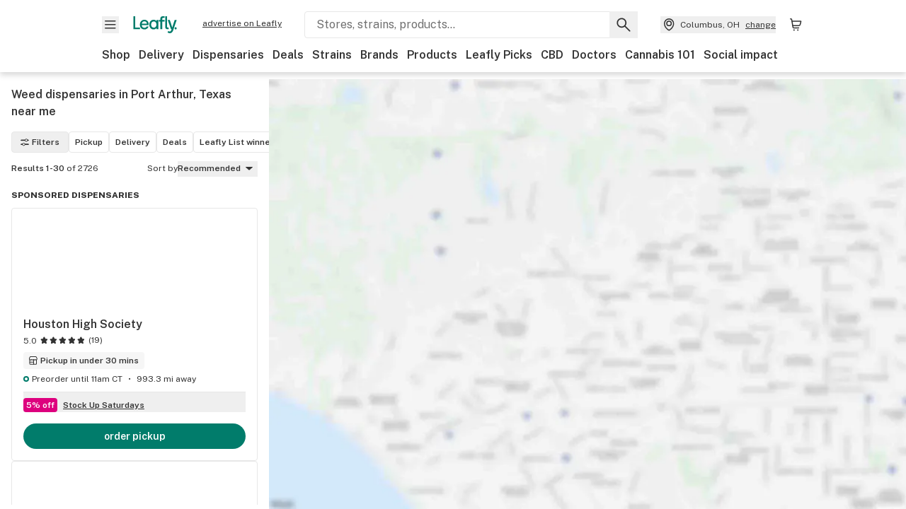

--- FILE ---
content_type: text/html; charset=utf-8
request_url: https://www.leafly.com/dispensaries/texas/port-arthur
body_size: 35215
content:
<!DOCTYPE html><html lang="en"><head><meta charSet="utf-8" data-next-head=""/><meta name="viewport" content="width=device-width, initial-scale=1" class="jsx-3234670467" data-next-head=""/><link rel="apple-touch-icon" sizes="180x180" href="https://public.leafly.com/favicon/apple-touch-icon.png" class="jsx-3234670467" data-next-head=""/><link rel="apple-touch-icon" sizes="167x167" href="https://public.leafly.com/favicon/favicon-167x167.png" class="jsx-3234670467" data-next-head=""/><link rel="icon" type="image/png" sizes="32x32" href="https://public.leafly.com/favicon/favicon-32x32.png" class="jsx-3234670467" data-next-head=""/><link rel="icon" type="image/png" sizes="16x16" href="https://public.leafly.com/favicon/favicon-16x16.png" class="jsx-3234670467" data-next-head=""/><link rel="icon" type="image/png" sizes="48x48" href="https://public.leafly.com/favicon/favicon-48x48.png" class="jsx-3234670467" data-next-head=""/><link rel="icon" type="image/png" sizes="192x192" href="https://public.leafly.com/favicon/favicon-192x192.png" class="jsx-3234670467" data-next-head=""/><link rel="mask-icon" href="https://public.leafly.com/favicon/safari-pinned-tab.svg" color="#034638" class="jsx-3234670467" data-next-head=""/><link rel="shortcut icon" href="https://public.leafly.com/favicon/favicon.ico" class="jsx-3234670467" data-next-head=""/><meta name="mobile-web-app-capable" content="yes" class="jsx-3234670467" data-next-head=""/><meta name="apple-mobile-web-app-title" content="Leafly" class="jsx-3234670467" data-next-head=""/><meta name="application-name" content="Leafly" class="jsx-3234670467" data-next-head=""/><meta name="theme-color" content="#034638" class="jsx-3234670467" data-next-head=""/><meta property="og:site_name" content="Leafly" class="jsx-3234670467" data-next-head=""/><meta name="twitter:card" content="summary" class="jsx-3234670467" data-next-head=""/><meta name="twitter:site" content="@Leafly" class="jsx-3234670467" data-next-head=""/><meta property="og:type" content="website" class="jsx-3234670467" data-next-head=""/><meta name="twitter:app:country" content="US" class="jsx-3234670467" data-next-head=""/><meta name="twitter:app:id:iphone" content="416456429" class="jsx-3234670467" data-next-head=""/><meta name="twitter:app:id:ipad" content="416456429" class="jsx-3234670467" data-next-head=""/><meta name="twitter:app:id:googleplay" content="leafly.android" class="jsx-3234670467" data-next-head=""/><meta name="x-country-code" content="US" class="jsx-3234670467" data-next-head=""/><title data-next-head="">Find Weed Dispensaries Near Me in Port Arthur, Texas</title><link rel="canonical" href="https://www.leafly.com/dispensaries/texas/port-arthur" data-next-head=""/><meta name="robots" content="index" data-next-head=""/><meta name="description" content="Looking for the top cannabis dispensaries near you in Port Arthur, Texas? Find the best products, deals, and more from a licensed dispensary in your area." data-next-head=""/><meta property="og:title" content="Find Weed Dispensaries Near Me in Port Arthur, Texas" data-next-head=""/><meta property="og:description" content="Looking for the top cannabis dispensaries near you in Port Arthur, Texas? Find the best products, deals, and more from a licensed dispensary in your area." data-next-head=""/><meta property="og:url" content="https://www.leafly.com/dispensaries/texas/port-arthur" data-next-head=""/><meta property="og:image" content="https://public.leafly.com/web-home/logo-1200x630.png" data-next-head=""/><meta property="og:type" content="webpage" data-next-head=""/><link rel="next" href="https://www.leafly.com/dispensaries/texas/port-arthur?page=2" data-next-head=""/><link rel="preconnect" href="https://public.leafly.com"/><link rel="dns-prefetch" href="https://auth.split.io"/><link rel="dns-prefetch" href="https://cdn.split.io"/><link rel="dns-prefetch" href="https://consumer-api.leafly.com"/><link rel="dns-prefetch" href="https://directus-media.leafly.com"/><link rel="dns-prefetch" href="https://leafly-production.imgix.net"/><link rel="dns-prefetch" href="https://leafly-public.imgix.net"/><link rel="dns-prefetch" href="https://maps.googleapis.com"/><link rel="dns-prefetch" href="https://public.leafly.com"/><link rel="dns-prefetch" href="https://securepubads.g.doubleclick.net"/><link rel="dns-prefetch" href="https://www.google-analytics.com"/><link rel="dns-prefetch" href="https://www.googletagmanager.com"/><meta name="x-country-code" content="US"/><link rel="preload" href="https://public.leafly.com/web-web/_next/static/media/8bf7b2ceda89477b-s.p.woff2" as="font" type="font/woff2" crossorigin="anonymous" data-next-font="size-adjust"/><link rel="preload" href="https://public.leafly.com/web-web/_next/static/css/e10aed01587d2f4f.css" as="style"/><link rel="preload" href="https://public.leafly.com/web-web/_next/static/css/bb8a3425fa8b5ad8.css" as="style"/><script type="application/ld+json" data-next-head="">{"@context":"https://schema.org","@type":"SearchResultsPage","mainEntity":{"@type":"ItemList","itemListElement":[{"@type":"Store","address":{"@type":"PostalAddress","addressCountry":"US","postalCode":"77006","streetAddress":"2805 Bagby St","addressLocality":"Houston","addressRegion":"TX"},"name":"Houston High Society","url":"https://www.leafly.com//dispensary-info/houston-high-society","image":"https://leafly-public.imgix.net/dispensary/photos/gallery376324/XwQETu0S9asyKR1M9Pfz_hhs_boxlogo_collage.png","logo":"https://leafly-public.imgix.net/dispensary/photos/gallery376324/gdQ2peLhT7asCvLk3Jog_hhs_logo_circle-404x.png","latitude":29.7469172,"longitude":-95.3801386,"aggregateRating":{"@type":"AggregateRating","ratingValue":5,"reviewCount":19}},{"@type":"Store","address":{"@type":"PostalAddress","addressCountry":"US","postalCode":"77019","streetAddress":"1916 Kirby Drive","addressLocality":"Houston","addressRegion":"TX"},"name":"Coral Farms - Houston","url":"https://www.leafly.com//dispensary-info/coral-farms-houston","image":"https://leafly-public.imgix.net/dispensary/photos/gallery386654/Um1oxQyQKujIL2cpiqUh_5f82f085-ee30-41f4-b73f-05cadfc5bfef","logo":"https://leafly-public.imgix.net/dispensary/photos/gallery386654/WYPPOxJTeyq2JFp3Qf43_bb94ef5b-19f2-445d-8f38-b73f9d330033","latitude":29.7485982,"longitude":-95.4192772,"aggregateRating":{"@type":"AggregateRating","ratingValue":5,"reviewCount":14}},{"@type":"Store","address":{"@type":"PostalAddress","addressCountry":"US","postalCode":"77565","streetAddress":"901 Vivian Street","addressLocality":"Kemah","addressRegion":"TX"},"name":"Sublingwell","url":"https://www.leafly.com//dispensary-info/sublingwell-llc","logo":"https://images.leafly.com/menu/ATLMksmNSDO5PZXwNI2H_logo-sublingwell-brand_340x340.png","latitude":29.5404627,"longitude":-95.03440549999999,"aggregateRating":{"@type":"AggregateRating","ratingValue":5,"reviewCount":29}},{"@type":"Store","address":{"@type":"PostalAddress","addressCountry":"US","postalCode":"77007","streetAddress":"1701 Detering Street","addressLocality":"Houston","addressRegion":"TX"},"name":"High Fidelity Cannabis Co.","url":"https://www.leafly.com//dispensary-info/high-fidelity-cannabis-co-","image":"https://leafly-public.imgix.net/dispensary/photos/gallery378766/4hBvQQSSO1oSRywozvRA_showroom.png","logo":"https://leafly-public.imgix.net/dispensary/photos/gallery378766/ODOsm6cGQ3eANPj6sBAX_affd7d32-5300-4086-9cc7-18c15a13453e","latitude":29.7757224,"longitude":-95.4160651,"aggregateRating":{"@type":"AggregateRating","ratingValue":4.9,"reviewCount":51}},{"@type":"Store","address":{"@type":"PostalAddress","addressCountry":"US","postalCode":"77009","streetAddress":"2623 North Freeway","addressLocality":"Houston","addressRegion":"TX"},"name":"Flor Medica","url":"https://www.leafly.com//dispensary-info/flor-medica","image":"https://leafly-public.imgix.net/dispensary/photos/gallery381284/zdjVDhKUT92SxRVos9If_Cannabis-20(4).jpg","logo":"https://leafly-public.imgix.net/dispensary/photos/gallery381284/UbLGE0EKRiOePGONBbXY_FLOR_MEDICA_FINAL_LOGO_4-23-21-20copy-20(1).pdf.jpg","latitude":29.7970389,"longitude":-95.37241449999999,"aggregateRating":{"@type":"AggregateRating","ratingValue":4.8,"reviewCount":43}},{"@type":"Store","address":{"@type":"PostalAddress","addressCountry":"US","postalCode":"77640","streetAddress":"5883 WEST PORT ARTHUR RD","addressLocality":"Port Arthur","addressRegion":"TX"},"name":"Vape N More - Port Arthur","url":"https://www.leafly.com//dispensary-info/vape-n-more-port-arthur","logo":"https://public.leafly.com/logo-info-tier.png","latitude":29.8931744,"longitude":-94.00558269999999},{"@type":"Store","address":{"@type":"PostalAddress","addressCountry":"US","postalCode":"77640","streetAddress":"8845 Memorial Blvd. #200","addressLocality":"Port Arthur","addressRegion":"TX"},"name":"American Shaman Port Arthur","url":"https://www.leafly.com//dispensary-info/american-shaman-port-arthur","logo":"https://public.leafly.com/logo-info-tier.png","latitude":29.946627,"longitude":-93.9967627,"aggregateRating":{"@type":"AggregateRating","ratingValue":5,"reviewCount":2}},{"@type":"Store","address":{"@type":"PostalAddress","addressCountry":"US","postalCode":"77611","streetAddress":"235 TEXAS AVE","addressLocality":"Bridge City","addressRegion":"TX"},"name":"Vape N More - Bridge City","url":"https://www.leafly.com//dispensary-info/vape-n-more-bridge-city","logo":"https://public.leafly.com/logo-info-tier.png","latitude":30.0188721,"longitude":-93.848945},{"@type":"Store","address":{"@type":"PostalAddress","addressCountry":"US","postalCode":"77705","streetAddress":"2890 WASHINGTON BLVD","addressLocality":"Beaumont","addressRegion":"TX"},"name":"Vape N More - Beaumont","url":"https://www.leafly.com//dispensary-info/vape-n-more-beaumont","logo":"https://public.leafly.com/logo-info-tier.png","latitude":30.0563104,"longitude":-94.11510249999999},{"@type":"Store","address":{"@type":"PostalAddress","addressCountry":"US","postalCode":"77706","streetAddress":"5925 PHELAN BLVD SUITE G","addressLocality":"Beaumont","addressRegion":"TX"},"name":"High Times - Phelan","url":"https://www.leafly.com//dispensary-info/high-times-phelan","logo":"https://public.leafly.com/logo-info-tier.png","latitude":30.0795188,"longitude":-94.16428049999999},{"@type":"Store","address":{"@type":"PostalAddress","addressCountry":"US","postalCode":"77713","streetAddress":"1780 N. MAJOR DRIVE SUITE E","addressLocality":"Beaumont","addressRegion":"TX"},"name":"High Times - N Major","url":"https://www.leafly.com//dispensary-info/high-times-n-major","logo":"https://public.leafly.com/logo-info-tier.png","latitude":30.0952815,"longitude":-94.18920159999999},{"@type":"Store","address":{"@type":"PostalAddress","addressCountry":"US","postalCode":"77706","streetAddress":"4171 Dowlen Rd. #B2","addressLocality":"Beaumont","addressRegion":"TX"},"name":"SE TX American Shaman","url":"https://www.leafly.com//dispensary-info/se-tx-american-shaman","logo":"https://public.leafly.com/logo-info-tier.png","latitude":30.1229708,"longitude":-94.1648916,"aggregateRating":{"@type":"AggregateRating","ratingValue":5,"reviewCount":1}},{"@type":"Store","address":{"@type":"PostalAddress","addressCountry":"US","postalCode":"77665","streetAddress":"1214 HWY 124","addressLocality":"Winnie","addressRegion":"TX"},"name":"Vape N More - Winnie","url":"https://www.leafly.com//dispensary-info/vape-n-more-winnie","logo":"https://public.leafly.com/logo-info-tier.png","latitude":29.8137969,"longitude":-94.3844802},{"@type":"Store","address":{"@type":"PostalAddress","addressCountry":"US","postalCode":"70663","streetAddress":"303 South Cities Hwy","addressLocality":"Sulphur","addressRegion":"LA"},"name":"GOOD DAY FARM - Sulphur","url":"https://www.leafly.com//dispensary-info/good-day-farm-sulphur","logo":"https://leafly-public.imgix.net/dispensary/photos/gallery383084/kkTiw7vPSdmVTZCbeBgc_9e1d0203-c7c5-4a84-b616-729acece5fcc","latitude":30.2365943,"longitude":-93.37737829999999,"aggregateRating":{"@type":"AggregateRating","ratingValue":5,"reviewCount":2}},{"@type":"Store","address":{"@type":"PostalAddress","addressCountry":"US","postalCode":"70601","streetAddress":"3005 L&apos;Auberge Blvd","addressLocality":"Lake Charles","addressRegion":"LA"},"name":"GOOD DAY FARM - Lake Charles","url":"https://www.leafly.com//dispensary-info/good-day-farm-lake-charles","logo":"https://leafly-public.imgix.net/dispensary/photos/gallery367306/KtRN9cfhS6G9u0THAX42_o5hl9f8JTE2nsGpaM02N_logo340x340px.png","latitude":30.202774,"longitude":-93.24937709999999,"aggregateRating":{"@type":"AggregateRating","ratingValue":4.3,"reviewCount":10}},{"@type":"Store","address":{"@type":"PostalAddress","addressCountry":"US","postalCode":"77657","streetAddress":"457 LHS DRIVE SUITE B","addressLocality":"Lumberton","addressRegion":"TX"},"name":"Vape N More - Lumberton","url":"https://www.leafly.com//dispensary-info/vape-n-more-lumberton","logo":"https://public.leafly.com/logo-info-tier.png","latitude":30.2733335,"longitude":-94.2281423},{"@type":"Store","address":{"@type":"PostalAddress","addressCountry":"US","postalCode":"70605","streetAddress":"1727 imperial blvd","addressLocality":"Lake Charles","addressRegion":"LA"},"name":"Medicis (Coming soon)","url":"https://www.leafly.com//dispensary-info/medicis","logo":"https://public.leafly.com/logo-info-tier.png","latitude":30.1619484,"longitude":-93.2451242,"aggregateRating":{"@type":"AggregateRating","ratingValue":4.9,"reviewCount":6}},{"@type":"Store","address":{"@type":"PostalAddress","addressCountry":"US","postalCode":"77650","streetAddress":"1920 HWY 87","addressLocality":"Port Bolivar","addressRegion":"TX"},"name":"Vape N More - Port Bolivar","url":"https://www.leafly.com//dispensary-info/vape-n-more-port-bolivar","logo":"https://public.leafly.com/logo-info-tier.png","latitude":29.4585111,"longitude":-94.6358109},{"@type":"Store","address":{"@type":"PostalAddress","addressCountry":"US","postalCode":"77573","streetAddress":"3003 E League City Parkway","addressLocality":"League City","addressRegion":"TX"},"name":"Burners Vape/Smoke/Herb","url":"https://www.leafly.com//dispensary-info/burners-vape-smoke-herb","logo":"https://leafly-public.imgix.net/dispensary/photos/gallery382201/WIwZ4CLT32rEJr4Itk1y_banner3.png","latitude":29.5095816,"longitude":-95.03448089999999,"aggregateRating":{"@type":"AggregateRating","ratingValue":4.9,"reviewCount":13}},{"@type":"Store","address":{"@type":"PostalAddress","addressCountry":"US","postalCode":"77346","streetAddress":"8059 FM 1960 Rd E","addressLocality":"Atascocita","addressRegion":"TX"},"name":"Houston CBD Supply","url":"https://www.leafly.com//dispensary-info/houston-cbd-supply","logo":"https://leafly-public.imgix.net/dispensary/photos/gallery386389/tO8Z7IpQaC01nap3471w_e9994121-7863-4d1f-a6e7-16cd9eb2e9e1","latitude":30.0040906,"longitude":-95.1527306,"aggregateRating":{"@type":"AggregateRating","ratingValue":5,"reviewCount":6}},{"@type":"Store","address":{"@type":"PostalAddress","addressCountry":"US","postalCode":"77573","streetAddress":"615 E. Main Street","addressLocality":"League City","addressRegion":"TX"},"name":"Sublingwell - League City","url":"https://www.leafly.com//dispensary-info/sublingwell-league-city","logo":"https://leafly-public.imgix.net/dispensary/photos/gallery386506/UAjblqBnQT641UsETsXe_ad065303-3279-4216-9b1c-c4803e8657b3","latitude":29.5109074,"longitude":-95.0900078,"aggregateRating":{"@type":"AggregateRating","ratingValue":5,"reviewCount":5}},{"@type":"Store","address":{"@type":"PostalAddress","addressCountry":"US","postalCode":"77958","streetAddress":"18201 Gulf FWY H","addressLocality":"Webster","addressRegion":"TX"},"name":"Sublingwell - Webster","url":"https://www.leafly.com//dispensary-info/sublingwell-webster","logo":"https://leafly-public.imgix.net/dispensary/photos/gallery386507/pLnzZW2RDIFm28kr4bNQ_142734cc-3650-45aa-a97b-a6cfaa600518","latitude":29.555968,"longitude":-95.15535360000001,"aggregateRating":{"@type":"AggregateRating","ratingValue":5,"reviewCount":4}},{"@type":"Store","address":{"@type":"PostalAddress","addressCountry":"US","postalCode":"77338","streetAddress":"20550 Townsen Boulevard","addressLocality":"Humble","addressRegion":"TX"},"name":"Third coast hemp co","url":"https://www.leafly.com//dispensary-info/third-coast-hemp-co","logo":"https://leafly-public.imgix.net/dispensary/photos/gallery386755/vVlgbRC1QdWPOUyzD1jk_e8c6c3ae-13d7-421e-bf24-36f7471edc8b","latitude":30.0168467,"longitude":-95.2503948,"aggregateRating":{"@type":"AggregateRating","ratingValue":5,"reviewCount":25}},{"@type":"Store","address":{"@type":"PostalAddress","addressCountry":"US","postalCode":"70546","streetAddress":"1920 Evangeline Rd.","addressLocality":"Jennings","addressRegion":"LA"},"name":"GOOD DAY FARM - Jennings","url":"https://www.leafly.com//dispensary-info/good-day-farm-jennings","logo":"https://leafly-public.imgix.net/dispensary/photos/gallery382212/S242zs49T0djVqxMZhJ0_o5hl9f8JTE2nsGpaM02N_logo340x340px.png","latitude":30.2397438,"longitude":-92.63611399999999},{"@type":"Store","address":{"@type":"PostalAddress","addressCountry":"US","postalCode":"77511","streetAddress":"1108 E. Highway 6 Suite H.","addressLocality":"Alvin","addressRegion":"TX"},"name":"Flor Medica - Alvin","url":"https://www.leafly.com//dispensary-info/flor-medica-alvin","logo":"https://leafly-public.imgix.net/dispensary/photos/gallery386477/lm8x1gbSSAOgQdsirNMc_035e75b7-c6a9-4b92-80cc-a68d64253764","latitude":29.4252945,"longitude":-95.2342127,"aggregateRating":{"@type":"AggregateRating","ratingValue":5,"reviewCount":28}},{"@type":"Store","address":{"@type":"PostalAddress","addressCountry":"US","postalCode":"77003","streetAddress":"3420 Rusk St Suite 4","addressLocality":"Houston","addressRegion":"TX"},"name":"High As A Kite Eado","url":"https://www.leafly.com//dispensary-info/high-as-a-kite-eado","logo":"https://leafly-public.imgix.net/dispensary/photos/gallery387994/EjJGaXhhSOuhW4Vg2lOG_4f848086-27ea-4023-8d53-a6cccdc3dd27","latitude":29.7453711,"longitude":-95.3433213,"aggregateRating":{"@type":"AggregateRating","ratingValue":5,"reviewCount":8}},{"@type":"Store","address":{"@type":"PostalAddress","addressCountry":"US","postalCode":"77047","streetAddress":"4001 S. Sam Houston Pkwy E., Ste. 131","addressLocality":"Houston","addressRegion":"TX"},"name":"Miracle leaf Health Center, Pearland","url":"https://www.leafly.com//dispensary-info/miracle-leaf-health-center-pearland","logo":"https://leafly-public.imgix.net/dispensary/photos/gallery387852/7N7WX7g9QfKZitPsFpH4_653fb0fc-a259-47ce-88e6-d16400a52062","latitude":29.599355,"longitude":-95.356195,"aggregateRating":{"@type":"AggregateRating","ratingValue":5,"reviewCount":10}},{"@type":"Store","address":{"@type":"PostalAddress","addressCountry":"US","postalCode":"77006","streetAddress":"1103 Bomar St suite 200","addressLocality":"Houston","addressRegion":"TX"},"name":"Hemp Hop - Houston","url":"https://www.leafly.com//dispensary-info/hemp-hop-houston","logo":"https://leafly-public.imgix.net/dispensary/photos/gallery388850/OoS83DqjQ5KUT14kAuE1_9bfab30d-265e-465b-b4ff-49b32637ed1a","latitude":29.7515242,"longitude":-95.3924418,"aggregateRating":{"@type":"AggregateRating","ratingValue":5,"reviewCount":1}},{"@type":"Store","address":{"@type":"PostalAddress","addressCountry":"US","postalCode":"77006","streetAddress":"1417 RICHMOND AVE SUITE B","addressLocality":"Houston","addressRegion":"TX"},"name":"Little Pot","url":"https://www.leafly.com//dispensary-info/little-pot","logo":"https://leafly-public.imgix.net/dispensary/photos/gallery386051/geODrlXdTXGVHDC9fEzt_e32f2a11-150c-4331-9730-6bfe5234ff6d","latitude":29.7340392,"longitude":-95.3981476,"aggregateRating":{"@type":"AggregateRating","ratingValue":5,"reviewCount":2}},{"@type":"Store","address":{"@type":"PostalAddress","addressCountry":"US","postalCode":"77019","streetAddress":"1911 W Gray St","addressLocality":"Houston","addressRegion":"TX"},"name":"Secret Library - West Gray","url":"https://www.leafly.com//dispensary-info/secret-library-west-gray","logo":"https://leafly-public.imgix.net/dispensary/photos/gallery386893/6YWqzcR1Qsq2uIyLV48T_4097b8d3-787f-4161-b5cb-f697f032e201","latitude":29.75266569999999,"longitude":-95.40330159999999,"aggregateRating":{"@type":"AggregateRating","ratingValue":5,"reviewCount":6}}]}}</script><link rel="stylesheet" href="https://public.leafly.com/web-web/_next/static/css/e10aed01587d2f4f.css" data-n-g=""/><link rel="stylesheet" href="https://public.leafly.com/web-web/_next/static/css/bb8a3425fa8b5ad8.css" data-n-p=""/><noscript data-n-css=""></noscript><script defer="" noModule="" src="https://public.leafly.com/web-web/_next/static/chunks/polyfills-42372ed130431b0a.js"></script><script defer="" src="https://public.leafly.com/web-web/_next/static/chunks/07c2d338.3fa2531442005d20.js"></script><script defer="" src="https://public.leafly.com/web-web/_next/static/chunks/80400.6b73025e2722ac01.js"></script><script defer="" src="https://public.leafly.com/web-web/_next/static/chunks/54370.3b06fdad0529ec88.js"></script><script defer="" src="https://public.leafly.com/web-web/_next/static/chunks/51755.82c3f7fa8a183962.js"></script><script defer="" src="https://public.leafly.com/web-web/_next/static/chunks/52143.a9f2b371b65218f8.js"></script><script src="https://public.leafly.com/web-web/_next/static/chunks/webpack-957e689d9f2a8636.js" defer=""></script><script src="https://public.leafly.com/web-web/_next/static/chunks/framework-9cbbce03460a33cd.js" defer=""></script><script src="https://public.leafly.com/web-web/_next/static/chunks/main-e62612fa6d5d7a0e.js" defer=""></script><script src="https://public.leafly.com/web-web/_next/static/chunks/pages/_app-f8610d6143d86328.js" defer=""></script><script src="https://public.leafly.com/web-web/_next/static/chunks/21117-919016c038c22c5d.js" defer=""></script><script src="https://public.leafly.com/web-web/_next/static/chunks/74244-b581054b13dffe24.js" defer=""></script><script src="https://public.leafly.com/web-web/_next/static/chunks/89940-ec57876b6541dffb.js" defer=""></script><script src="https://public.leafly.com/web-web/_next/static/chunks/69357-40838336b5675668.js" defer=""></script><script src="https://public.leafly.com/web-web/_next/static/chunks/50955-9188e872867137b4.js" defer=""></script><script src="https://public.leafly.com/web-web/_next/static/chunks/pages/dispensaries/%5B%5B...location%5D%5D-cbc6a4603e4b9c2c.js" defer=""></script><script src="https://public.leafly.com/web-web/_next/static/05e4246885946ba49b9fe73ab2a34d382f084cc6/_buildManifest.js" defer=""></script><script src="https://public.leafly.com/web-web/_next/static/05e4246885946ba49b9fe73ab2a34d382f084cc6/_ssgManifest.js" defer=""></script><style id="__jsx-3856579990">:root{--app-banner-height:0px}@media(min-width:1025px){:root{--app-banner-height:0px}}</style><style id="__jsx-455919603">:root{--header-height:calc(56px + 36px)}@media(min-width:1025px){:root{--header-height:112px}}</style><style id="__jsx-61e7d20dd26fbe05">.stores-page{--stores-desktop-listing-width:380px;--stores-desktop-min-breakpoint:1023px;--stores-collapsed-header-height:48px;--stores-mobile-bottom-touchpoint:104px;--stores-mobile-top-touchpoint:var(
              --stores-collapsed-header-height
            )}html,body,#modal-frame,#__next{height:100%;max-height:100%}main{height:100%;max-height:calc(100% - var(--header-height) - var(--app-banner-height))}</style><style id="__jsx-3234670467">html{font-family:'Public Sans', 'Public Sans Fallback'}</style></head><body><noscript><iframe height="0" src="https://www.googletagmanager.com/ns.html?id=GTM-NN27SHZ" style="display:none;visibility:hidden" title="No content" width="0"></iframe></noscript><div id="__next"><div aria-hidden="false" id="modal-frame"><div class="p-lg pr-xxl text-xs text-white bg-default rounded z-[2147483647] shadow-low fixed md:w-[300px]
         bottom-[0.5rem]  right-[0.5rem]  left-[0.5rem]
         md:bottom-[1rem] md:right-[1rem] md:left-[auto] hidden"><div>We use cookies for certain features and to improve your experience. See our <a href="/info/privacy-policy#cookies">Cookie Policy</a> and<!-- --> <a href="/info/privacy-policy">Privacy Policy</a> to learn more</div><button aria-label="Close privacy and cookie policy notice" class="absolute m-sm right-0 text-white top-0"><svg xmlns="http://www.w3.org/2000/svg" viewBox="0 0 24 24" height="16" width="16"><path fill="currentColor" fill-rule="evenodd" d="m11.75 10.689 6.47-6.47a.749.749 0 1 1 1.06 1.06l-6.47 6.47 6.47 6.47a.749.749 0 1 1-1.06 1.06l-6.47-6.468-6.47 6.469a.749.749 0 1 1-1.06-1.06l6.469-6.47-6.47-6.47a.749.749 0 1 1 1.06-1.06l6.47 6.469z" clip-rule="evenodd"></path></svg></button></div><div class="jsx-455919603 transition-[padding-top] motion-reduce:transition-none pt-[calc(var(--app-banner-height,0px)+52px+36px)] lg:pt-[calc(var(--app-banner-height,0px)+106px)]"><div data-testid="header" id="header-container" class="jsx-455919603 z-header w-full bg-white top-0 fixed transition-transform motion-reduce:transition-none transform lg:transform-none translate-y-[-82px]"><div data-testid="header-banner" aria-hidden="true" class="jsx-3856579990 w-full lg:overflow-hidden lg:h-0"><div class="jsx-3856579990 bg-white flex justify-between items-center py-md px-4 border border-light-grey"><div class="jsx-3856579990 flex items-center"><button aria-label="Close app download banner" data-testid="dismiss-app-banner" class="jsx-3856579990 text-default"><svg xmlns="http://www.w3.org/2000/svg" viewBox="0 0 24 24" width="15.3" height="15.3"><path fill="currentColor" fill-rule="evenodd" d="m11.75 10.689 6.47-6.47a.749.749 0 1 1 1.06 1.06l-6.47 6.47 6.47 6.47a.749.749 0 1 1-1.06 1.06l-6.47-6.468-6.47 6.469a.749.749 0 1 1-1.06-1.06l6.469-6.47-6.47-6.47a.749.749 0 1 1 1.06-1.06l6.47 6.469z" clip-rule="evenodd"></path></svg></button><div style="height:56px" class="jsx-3856579990 flex items-center ml-4"><svg xmlns="http://www.w3.org/2000/svg" fill="none" viewBox="0 0 56 57" width="56" height="56"><rect width="56" height="56" y="0.086" fill="#017C6B" rx="12"></rect><path fill="#F6F6F6" fill-rule="evenodd" d="M12.361 33.122V31.49H7.937v-11.2h-1.71v12.833zm23.787-11.188h1.356v-1.63h-1.963c-1.32 0-2.175 1.02-2.175 2.295v1.344h-1.363v1.54h1.363v7.629h1.797l.008-7.628h2.239v-1.54h-2.24l-.007-.993c0-.778.358-1.017.985-1.017m1.988 9.118V20.303h1.696v10.142c0 .748.213 1.036.57 1.036h.777v1.63h-.908c-2.135 0-2.135-2.059-2.135-2.059m11.632-7.696-3.501 10.457c-.54 1.674-1.468 2.976-3.446 2.976-1.16 0-1.974-.625-2.234-.907l.782-1.373c.298.244.782.545 1.378.545.782 0 1.378-.677 1.657-1.504l.261-.79h-.587l-3.26-9.404h2.067l2.423 7.545h.028l2.44-7.546zm-.896 9.755c-.535 0-.916-.376-.916-.91 0-.538.374-.909.916-.909.535 0 .897.37.897.91 0 .533-.362.909-.897.909m-24.756-4.877c0 1.842 1.121 3.14 2.7 3.14 1.577 0 2.642-1.298 2.642-3.14 0-1.862-1.065-3.14-2.642-3.14-1.598 0-2.7 1.278-2.7 3.14m5.369-3.395.144-1.306h1.75v9.401h-1.75l-.17-1.35c-.487.841-1.446 1.538-2.948 1.538-2.433 0-4.334-1.955-4.334-4.888 0-2.953 1.958-4.89 4.43-4.89 1.291 0 2.38.51 2.878 1.495m-7.933 3.865h-7.269c.155 1.673 1.087 2.782 2.931 2.782.912 0 1.863-.45 2.27-1.372h1.923c-.486 1.974-2.384 3.008-4.212 3.008-2.99 0-4.834-1.955-4.834-4.926 0-2.858 2.019-4.851 4.679-4.851 2.42 0 4.51 1.442 4.523 4.754 0 .195 0 .386-.01.605m-1.872-1.448c-.04-1.241-.99-2.35-2.582-2.35-1.437 0-2.446.92-2.737 2.35z" clip-rule="evenodd"></path></svg><div class="jsx-3856579990 flex flex-col ml-3"><p class="jsx-3856579990 text-sm font-bold mb-0 text-default">Leafly</p><div aria-label="Rating: 4.8 out fo 5 stars" role="img" class="jsx-3856579990 leading-[0]"><div class="jsx-3856579990 inline-block"><svg xmlns="http://www.w3.org/2000/svg" viewBox="0 0 24 24" height="12" width="12" class="fill-[#1274b8]"><path fill-rule="evenodd" d="m8.371 8.073 2.192-4.348a1.333 1.333 0 0 1 2.372 0l2.196 4.35 4.158.412a1.324 1.324 0 0 1 .821 2.258l-3.457 3.426 1.282 4.66a1.327 1.327 0 0 1-1.876 1.53l-4.31-2.135-4.3 2.13a1.33 1.33 0 0 1-1.434-.156 1.33 1.33 0 0 1-.446-1.372l1.283-4.659-3.46-3.427a1.321 1.321 0 0 1 .809-2.256z" clip-rule="evenodd"></path></svg></div><div class="jsx-3856579990 inline-block"><svg xmlns="http://www.w3.org/2000/svg" viewBox="0 0 24 24" height="12" width="12" class="fill-[#1274b8]"><path fill-rule="evenodd" d="m8.371 8.073 2.192-4.348a1.333 1.333 0 0 1 2.372 0l2.196 4.35 4.158.412a1.324 1.324 0 0 1 .821 2.258l-3.457 3.426 1.282 4.66a1.327 1.327 0 0 1-1.876 1.53l-4.31-2.135-4.3 2.13a1.33 1.33 0 0 1-1.434-.156 1.33 1.33 0 0 1-.446-1.372l1.283-4.659-3.46-3.427a1.321 1.321 0 0 1 .809-2.256z" clip-rule="evenodd"></path></svg></div><div class="jsx-3856579990 inline-block"><svg xmlns="http://www.w3.org/2000/svg" viewBox="0 0 24 24" height="12" width="12" class="fill-[#1274b8]"><path fill-rule="evenodd" d="m8.371 8.073 2.192-4.348a1.333 1.333 0 0 1 2.372 0l2.196 4.35 4.158.412a1.324 1.324 0 0 1 .821 2.258l-3.457 3.426 1.282 4.66a1.327 1.327 0 0 1-1.876 1.53l-4.31-2.135-4.3 2.13a1.33 1.33 0 0 1-1.434-.156 1.33 1.33 0 0 1-.446-1.372l1.283-4.659-3.46-3.427a1.321 1.321 0 0 1 .809-2.256z" clip-rule="evenodd"></path></svg></div><div class="jsx-3856579990 inline-block"><svg xmlns="http://www.w3.org/2000/svg" viewBox="0 0 24 24" height="12" width="12" class="fill-[#1274b8]"><path fill-rule="evenodd" d="m8.371 8.073 2.192-4.348a1.333 1.333 0 0 1 2.372 0l2.196 4.35 4.158.412a1.324 1.324 0 0 1 .821 2.258l-3.457 3.426 1.282 4.66a1.327 1.327 0 0 1-1.876 1.53l-4.31-2.135-4.3 2.13a1.33 1.33 0 0 1-1.434-.156 1.33 1.33 0 0 1-.446-1.372l1.283-4.659-3.46-3.427a1.321 1.321 0 0 1 .809-2.256z" clip-rule="evenodd"></path></svg></div><div class="jsx-3856579990 inline-block"><svg xmlns="http://www.w3.org/2000/svg" viewBox="0 0 24 24" height="12" width="12" class="fill-[#1274b8]"><path fill-rule="evenodd" d="m8.371 8.073 2.192-4.348a1.333 1.333 0 0 1 2.372 0l2.196 4.35 4.158.412a1.324 1.324 0 0 1 .821 2.258l-3.457 3.426 1.282 4.66a1.327 1.327 0 0 1-1.876 1.53l-4.31-2.135-4.3 2.13a1.33 1.33 0 0 1-1.434-.156 1.33 1.33 0 0 1-.446-1.372l1.283-4.659-3.46-3.427a1.321 1.321 0 0 1 .809-2.256z" clip-rule="evenodd"></path></svg></div></div><p class="jsx-3856579990 text-xs mb-0 text-default">Shop legal, local weed.</p></div></div></div><a href="https://onelink.to/leaflysmartbanner" target="_blank" rel="noreferrer" class="jsx-3856579990 text-sm font-bold text-[#1274b8]">Open</a></div></div><header class="jsx-455919603 shadow-low relative"><div class="jsx-455919603 container pt-lg"><div class="jsx-455919603 flex flex-wrap justify-between items-center"><div class="jsx-455919603 flex"><div class="flex flex-shrink-0 relative mr-lg header__menu"><button data-testid="Menu" aria-label="Open site navigation"><svg xmlns="http://www.w3.org/2000/svg" viewBox="0 0 24 24" height="24" width="24"><path fill-rule="evenodd" d="M4.75 17.5h14a.75.75 0 0 0 0-1.5h-14a.75.75 0 0 0 0 1.5m0-5h14a.75.75 0 0 0 0-1.5h-14a.75.75 0 0 0 0 1.5m0-5h14a.75.75 0 0 0 0-1.5h-14a.75.75 0 0 0 0 1.5" clip-rule="evenodd"></path></svg><div class="jsx-455919603 absolute top-[1px] right-[1px]"></div></button></div><a data-testid="logo" aria-label="Leafly" class="text-green flex-shrink-0 header__logo" href="/"><svg xmlns="http://www.w3.org/2000/svg" viewBox="0 0 288.15 112.94" width="70" height="24"><path d="M281.28 87.61c-4.1 0-7-3-7-7.28s2.87-7.28 7-7.28 6.87 3 6.87 7.28-2.77 7.28-6.87 7.28M154.64 24.56l-.94 8.59c-3.24-6.47-10.31-9.82-18.71-9.82-16.07 0-28.81 12.73-28.81 32.14s12.36 32.14 28.19 32.14c9.77 0 16-4.58 19.16-10.11l1.11 8.88H166V24.56zM136 76.12c-10.5 0-18-8.64-18-20.9s7.34-20.9 18-20.9 17.58 8.51 17.58 20.9-7.13 20.9-17.58 20.9M212.15 0v72.54s0 13.89 15.53 13.89h6.6v-11h-5.65c-2.59 0-4.14-2-4.14-7V0z" class="logo_svg__cls-1"></path><path d="m288.15 24.56-23.27 68.8c-3.58 11-9.75 19.58-22.89 19.58a21.3 21.3 0 0 1-14.85-6l5.2-9a14.8 14.8 0 0 0 9.16 3.59c5.19 0 9.15-4.46 11-9.9l1.73-5.2h-3.9l-21.65-61.87h13.73l16.1 49.65h.19l16.21-49.65zM44 75.43v11H0V0h12.36v75.43zm58-16.84H55.63c1 11 6.93 18.31 18.68 18.31 5.82 0 11.88-3 14.48-9H101c-3.09 13-15.19 19.79-26.84 19.79-19 0-30.81-12.86-30.81-32.41 0-18.81 12.87-31.92 29.82-31.92 15.42 0 28.75 9.49 28.83 31.28zm-12-9.53c-.22-8.16-6.28-15.46-16.43-15.46-9.16 0-15.59 6.06-17.44 15.46zM198.67 11H208V0h-13.5c-9.07 0-15 6.89-15 15.49v9.07h-9.37V35h9.37v51.43h12.4L192 35h15.4V24.56H192v-6.69c-.1-5.25 2.36-6.87 6.67-6.87" class="logo_svg__cls-1"></path></svg></a><a href="https://success.leafly.com/biz?utm_source=site_header&amp;utm_medium=header&amp;utm_campaign=sell_on_leafly&amp;utm_content=SOL" class="hidden lg:block flex-shrink-0 text-xs mx-xxl underline">advertise on Leafly</a></div><div class="jsx-455919603 hidden lg:block flex-1"><div id="global-search" class="flex-grow basis-full h-[50px] md:h-auto lg:basis-[initial] lg:relative lg:mr-xxl order-[20] lg:order-[0] overflow-hidden md:overflow-visible" data-testid="global-search-container"><form id="global-search__form" class="w-full mt-md lg:mt-none transition-transform motion-reduce:transition-none" role="search" action="/search" method="get"><div class="relative bg-white form__field"><input class="pr-[74px] text-sm border rounded bg-leafly-white border-light-grey py-xs lg:bg-white focus:bg-leafly-white" placeholder="Stores, strains, products..." type="search" autoComplete="off" aria-label="Search Leafly" data-testid="global-search-input" required="" name="q"/><div class="absolute top-0 right-0 flex h-full text-default"><button id="global-search__clear" class="hidden px-sm" type="button" aria-label="Clear search"><svg xmlns="http://www.w3.org/2000/svg" viewBox="0 0 24 24" class="flex-shrink-0 block search__icon" height="18" width="18"><path fill="currentColor" fill-rule="evenodd" d="m11.75 10.689 6.47-6.47a.749.749 0 1 1 1.06 1.06l-6.47 6.47 6.47 6.47a.749.749 0 1 1-1.06 1.06l-6.47-6.468-6.47 6.469a.749.749 0 1 1-1.06-1.06l6.469-6.47-6.47-6.47a.749.749 0 1 1 1.06-1.06l6.47 6.469z" clip-rule="evenodd"></path></svg></button><button id="global-search__submit" class="px-sm" type="submit" aria-label="Search Leafly"><svg xmlns="http://www.w3.org/2000/svg" viewBox="0 0 32 32" class="flex-shrink-0 block search__icon" height="24" width="24"><path d="m28.416 26.784-8.768-8.768a9.13 9.13 0 0 0 1.92-5.6c0-5.056-4.128-9.184-9.184-9.184-5.088 0-9.216 4.128-9.216 9.184S7.296 21.6 12.352 21.6c2.016 0 4-.672 5.6-1.92l8.768 8.8a1.16 1.16 0 0 0 1.664 0c.224-.224.352-.512.352-.832a1.05 1.05 0 0 0-.32-.864m-16.064-7.552c-3.744 0-6.816-3.072-6.816-6.816S8.608 5.6 12.352 5.6s6.816 3.072 6.816 6.816-3.04 6.816-6.816 6.816"></path></svg></button></div></div></form></div></div><div class="jsx-455919603 flex items-center justify-center"><div data-testid="global-slim-search-container" class="lg:hidden"><button class="flex items-center justify-center mr-xl" aria-label="Search Leafly" type="button"><svg xmlns="http://www.w3.org/2000/svg" viewBox="0 0 32 32" class="flex-shrink-0 block search__icon" height="24" width="24"><path d="m28.416 26.784-8.768-8.768a9.13 9.13 0 0 0 1.92-5.6c0-5.056-4.128-9.184-9.184-9.184-5.088 0-9.216 4.128-9.216 9.184S7.296 21.6 12.352 21.6c2.016 0 4-.672 5.6-1.92l8.768 8.8a1.16 1.16 0 0 0 1.664 0c.224-.224.352-.512.352-.832a1.05 1.05 0 0 0-.32-.864m-16.064-7.552c-3.744 0-6.816-3.072-6.816-6.816S8.608 5.6 12.352 5.6s6.816 3.072 6.816 6.816-3.04 6.816-6.816 6.816"></path></svg></button></div><button data-testid="location_indicator" class="flex items-center text-xs header__location" aria-label="Change location. "><svg xmlns="http://www.w3.org/2000/svg" viewBox="0 0 24 24" width="24" height="24" id="location-icon"><path fill-rule="evenodd" d="M12.179 14.143a3.964 3.964 0 1 0-3.965-3.964 3.964 3.964 0 0 0 3.965 3.964m0-1.5a2.465 2.465 0 1 1 0-4.93 2.465 2.465 0 0 1 0 4.93" clip-rule="evenodd"></path><path fill-rule="evenodd" d="M19.358 10.179a7.179 7.179 0 1 0-14.358 0c0 6.016 5.248 9.413 6.541 10.152.395.225.88.225 1.275 0 1.293-.738 6.542-4.134 6.542-10.152m-7.179 8.787c1.29-.756 5.679-3.671 5.679-8.787a5.68 5.68 0 0 0-11.358 0c0 5.115 4.389 8.031 5.679 8.787" clip-rule="evenodd"></path></svg><div class="hidden lg:flex items-center ml-xs overflow-hidden transition-[width,opacity] max-w-[34vw]"><div class="font-bold lg:font-normal text-green lg:text-default underline lg:no-underline truncate">Columbus, OH</div><div class="hidden lg:block underline ml-sm">change</div></div></button><nav class="flex-shrink-0 relative ml-lg" aria-label="Cart"><a data-testid="cart-icon-link" href="/bag" class="flex items-center relative" aria-label="Shopping bag. 0 items in cart"><svg xmlns="http://www.w3.org/2000/svg" width="24" height="24" fill="none"><path d="M5.442 4.5a.305.305 0 0 1 .301.254l1.855 10.902a1.806 1.806 0 0 0 1.78 1.503h6.978a.75.75 0 0 0 0-1.5H9.378a.305.305 0 0 1-.301-.254L7.222 4.502A1.806 1.806 0 0 0 5.442 3H4.75a.75.75 0 0 0 0 1.5zM9.762 18.473a1.014 1.014 0 1 1 0 2.027 1.014 1.014 0 0 1 0-2.027M15.168 18.473a1.014 1.014 0 1 1 0 2.027 1.014 1.014 0 0 1 0-2.027" clip-rule="evenodd"></path><path d="M18.71 7.66H6.872a.75.75 0 0 1 0-1.5h12.122a1.278 1.278 0 0 1 1.24 1.587l-1.02 4.08a2.86 2.86 0 0 1-2.774 2.166H7.948a.75.75 0 0 1 0-1.5h8.49a1.36 1.36 0 0 0 1.32-1.03z" clip-rule="evenodd"></path></svg><div class="absolute flex items-center justify-center leading-none opacity-100 pointer-events-none rounded-full text-white text-xs bg-green" style="min-height:20px;min-width:20px;opacity:0;right:-12px;top:-8px;transition:opacity 250ms linear"></div></a></nav></div></div><nav class="flex overflow-x-auto whitespace-nowrap" id="global-header-nav-links" data-testid="global-header-nav-links" aria-label="Popular pages"><a class="mr-md py-md font-bold whitespace-nowrap hover:underline" data-testid="shop" href="/shop">Shop</a><a class="mr-md py-md font-bold whitespace-nowrap hover:underline" data-testid="delivery" href="/delivery">Delivery</a><a class="mr-md py-md font-bold whitespace-nowrap hover:underline" data-testid="dispensaries" href="/dispensaries">Dispensaries</a><a class="mr-md py-md font-bold whitespace-nowrap hover:underline" data-testid="deals" href="/deals">Deals</a><a class="mr-md py-md font-bold whitespace-nowrap hover:underline" data-testid="strains" href="/strains/lists">Strains</a><a class="mr-md py-md font-bold whitespace-nowrap hover:underline" data-testid="brands" href="/brands">Brands</a><a class="mr-md py-md font-bold whitespace-nowrap hover:underline" data-testid="products" href="/products">Products</a><a class="mr-md py-md font-bold whitespace-nowrap hover:underline" data-testid="leafly-picks" href="/news/tags/leafly-picks">Leafly Picks</a><a class="mr-md py-md font-bold whitespace-nowrap hover:underline" data-testid="cbd" href="/cbd-stores">CBD</a><a class="mr-md py-md font-bold whitespace-nowrap hover:underline" data-testid="doctors" href="/medical-marijuana-doctors">Doctors</a><a class="mr-md py-md font-bold whitespace-nowrap hover:underline" data-testid="cannabis-101" href="/news/cannabis-101">Cannabis 101</a><a class="mr-md py-md font-bold whitespace-nowrap hover:underline" data-testid="social-impact" href="/social-impact">Social impact</a></nav></div></header></div><div data-focus-guard="true" tabindex="-1" style="width:1px;height:0px;padding:0;overflow:hidden;position:fixed;top:1px;left:1px"></div><div data-focus-lock-disabled="disabled"><div class="bg-white inset-y-0 left-0 fixed transition-transform motion-reduce:transition-none overflow-auto z-modal translate-x-[-100%]" style="width:320px"></div></div><div data-focus-guard="true" tabindex="-1" style="width:1px;height:0px;padding:0;overflow:hidden;position:fixed;top:1px;left:1px"></div><div data-focus-guard="true" tabindex="-1" style="width:1px;height:0px;padding:0;overflow:hidden;position:fixed;top:1px;left:1px"></div><div data-focus-lock-disabled="disabled"><div class="bg-white inset-y-0 left-0 fixed transition-transform motion-reduce:transition-none overflow-auto z-modal translate-x-[-100%]" style="width:320px"><nav aria-label="Site" class="p-xl"><div class="flex items-center justify-between pb-5"><span class="text-green"><svg xmlns="http://www.w3.org/2000/svg" viewBox="0 0 288.15 112.94" width="55" height="24"><path d="M281.28 87.61c-4.1 0-7-3-7-7.28s2.87-7.28 7-7.28 6.87 3 6.87 7.28-2.77 7.28-6.87 7.28M154.64 24.56l-.94 8.59c-3.24-6.47-10.31-9.82-18.71-9.82-16.07 0-28.81 12.73-28.81 32.14s12.36 32.14 28.19 32.14c9.77 0 16-4.58 19.16-10.11l1.11 8.88H166V24.56zM136 76.12c-10.5 0-18-8.64-18-20.9s7.34-20.9 18-20.9 17.58 8.51 17.58 20.9-7.13 20.9-17.58 20.9M212.15 0v72.54s0 13.89 15.53 13.89h6.6v-11h-5.65c-2.59 0-4.14-2-4.14-7V0z" class="logo_svg__cls-1"></path><path d="m288.15 24.56-23.27 68.8c-3.58 11-9.75 19.58-22.89 19.58a21.3 21.3 0 0 1-14.85-6l5.2-9a14.8 14.8 0 0 0 9.16 3.59c5.19 0 9.15-4.46 11-9.9l1.73-5.2h-3.9l-21.65-61.87h13.73l16.1 49.65h.19l16.21-49.65zM44 75.43v11H0V0h12.36v75.43zm58-16.84H55.63c1 11 6.93 18.31 18.68 18.31 5.82 0 11.88-3 14.48-9H101c-3.09 13-15.19 19.79-26.84 19.79-19 0-30.81-12.86-30.81-32.41 0-18.81 12.87-31.92 29.82-31.92 15.42 0 28.75 9.49 28.83 31.28zm-12-9.53c-.22-8.16-6.28-15.46-16.43-15.46-9.16 0-15.59 6.06-17.44 15.46zM198.67 11H208V0h-13.5c-9.07 0-15 6.89-15 15.49v9.07h-9.37V35h9.37v51.43h12.4L192 35h15.4V24.56H192v-6.69c-.1-5.25 2.36-6.87 6.67-6.87" class="logo_svg__cls-1"></path></svg></span><button aria-label="Close navigation" class="nav__close text-default" type="button"><svg xmlns="http://www.w3.org/2000/svg" viewBox="0 0 24 24" height="20" width="20"><path fill="currentColor" fill-rule="evenodd" d="m11.75 10.689 6.47-6.47a.749.749 0 1 1 1.06 1.06l-6.47 6.47 6.47 6.47a.749.749 0 1 1-1.06 1.06l-6.47-6.468-6.47 6.469a.749.749 0 1 1-1.06-1.06l6.469-6.47-6.47-6.47a.749.749 0 1 1 1.06-1.06l6.47 6.469z" clip-rule="evenodd"></path></svg></button></div><div class="flex flex-col gap-lg divide-y divide-light-grey"><ul class="flex flex-col gap-xl"><li><a data-testid="navigation-item" class="" href="https://sso.leafly.com/sign-in?rd=https%3A%2F%2Fwww.leafly.com%2Fdispensaries%2Ftexas%2Fport-arthur">Sign in</a></li><li><a data-testid="navigation-item" class="" href="https://sso.leafly.com/sign-up?rd=https%3A%2F%2Fwww.leafly.com%2Fdispensaries%2Ftexas%2Fport-arthur">Create account</a></li></ul><ul aria-label="Strains navigation" class="flex flex-col gap-lg pt-xl"><li><a data-testid="navigation-item" class="" href="/strains/lists">Strains</a></li></ul><ul aria-label="Shopping-related navigation" class="flex flex-col gap-lg pt-xl"><li class="text-xs font-extrabold uppercase text-default">Shop</li><li><a data-testid="navigation-item" class="" href="/shop?location=columbus-oh-us">Shop</a></li><li><a data-testid="navigation-item" class="" href="/delivery">Delivery</a></li><li><a data-testid="navigation-item" class="" href="/deals">Deals</a></li><li><a data-testid="navigation-item" class="font-bold" href="/dispensaries">Dispensaries</a></li><li><a data-testid="navigation-item" class="" href="/cbd-stores">CBD Stores</a></li><li><a data-testid="navigation-item" class="" href="/brands">Brands</a></li><li><a data-testid="navigation-item" class="" href="/products">Products</a></li><li><a data-testid="navigation-item" class="" href="/news/tags/leafly-picks">Leafly Picks</a></li></ul><ul aria-label="Learn-related navigation" class="flex flex-col gap-lg pt-xl"><li class="text-xs font-extrabold uppercase text-default">Learn</li><li><a data-testid="navigation-item" class="" href="/news/cannabis-101">Cannabis 101</a></li><li><a data-testid="navigation-item" class="" href="/news">News</a></li><li><a data-testid="navigation-item" class="" href="/learn">Leafly Learn</a></li><li><a data-testid="navigation-item" class="" href="/learn/beginners-guide-to-cannabis">Science of cannabis</a></li></ul><ul aria-label="Strains navigation" class="flex flex-col gap-lg pt-xl"><li><a data-testid="navigation-item" class="" href="/medical-marijuana-doctors">Doctors</a></li><li><a data-testid="navigation-item" class="" href="/social-impact">Social impact</a></li><li><a data-testid="navigation-item" class="" href="https://success.leafly.com/labs">Lab partners</a></li></ul><ul class="flex flex-col gap-xl pt-xl"><li><a data-testid="navigation-item" class="" href="https://onelink.to/leaflysidebar"><span class="flex flex-row"><svg xmlns="http://www.w3.org/2000/svg" viewBox="0 0 24 24" class="mr-xs" width="24"><g clip-path="url(#phone_mobile_svg__a)"><path d="M17.25 0H6.75a2.5 2.5 0 0 0-2.5 2.5v19a2.5 2.5 0 0 0 2.5 2.5h10.5a2.5 2.5 0 0 0 2.5-2.5v-19a2.5 2.5 0 0 0-2.5-2.5m.5 17.5a1.5 1.5 0 0 1-1.5 1.5h-8.5a1.5 1.5 0 0 1-1.5-1.5v-14A1.5 1.5 0 0 1 7.75 2h8.5a1.5 1.5 0 0 1 1.5 1.5z"></path></g><defs><clipPath id="phone_mobile_svg__a"><path fill="transparent" d="M0 0h24v24H0z"></path></clipPath></defs></svg> Download the Leafly App</span></a></li></ul><ul class="flex flex-col gap-xl pt-xl"><li><a data-testid="navigation-item" class="" href="https://success.leafly.com?utm_source=hamburger_menu&amp;utm_medium=navigation&amp;utm_campaign=sell_on_leafly&amp;utm_content=SOL">Advertise on Leafly</a></li><li aria-labelledby="nav__accordion--Country" aria-label="Change Country navigation" class="flex flex-col gap-xl"><button aria-label="Click to expand Country" class="flex flex-1 font-medium justify-between" id="nav__accordion--Country" aria-expanded="false" aria-controls="nav__Country">Country<svg xmlns="http://www.w3.org/2000/svg" aria-label="Chevron arrow pointing down" viewBox="0 0 24 24" class="transform" height="24" width="24"><path fill-rule="evenodd" d="m11.75 13.689 4.47-4.47a.749.749 0 1 1 1.06 1.06l-4.678 4.68a1.204 1.204 0 0 1-1.704 0l-4.678-4.68a.75.75 0 1 1 1.06-1.06z" clip-rule="evenodd"></path></svg></button><ul aria-labelledby="nav__accordion--Country" class="flex flex-col gap-xl py-lg bg-[#f9f9f9] hidden" id="nav__Country"><li><a data-testid="navigation-item" class="flex justify-between" href="https://www.leafly.com">Leafly.com<img data-src="https://leafly-public.imgix.net/cephalopod/images/flag-usa.png" alt="USA flag" class="lazyload rounded-full"/></a></li><li><a data-testid="navigation-item" class="flex justify-between" href="https://www.leafly.ca">Leafly.ca<img data-src="https://leafly-public.imgix.net/cephalopod/images/flag-canada.png" alt="Canadian flag" class="lazyload rounded-full"/></a></li></ul></li><li><a data-testid="navigation-item" class="" href="https://help.leafly.com">Help</a></li></ul></div></nav></div></div><div data-focus-guard="true" tabindex="-1" style="width:1px;height:0px;padding:0;overflow:hidden;position:fixed;top:1px;left:1px"></div></div><main><div class="jsx-61e7d20dd26fbe05 stores-page relative md:grid md:grid-cols-[var(--stores-desktop-listing-width),_1fr] h-full w-full [&amp;_p]:mb-0"><div class="h-full min-h-0 relative" id="content-layout" data-testid="content-layout-desktop"><div class="flex flex-col h-full bg-white gap-md md:gap-0"><div class="pt-[10px] md:hidden flex justify-center items-center bg-white" data-testid="listing-wrapper-handle"><span class="bg-light-grey rounded-full w-[64px] h-[6px]"></span></div><div class="px-lg md:pt-lg width-full" data-testid="dispensaries-header"><h1 class="heading--s font-bold">Weed dispensaries in Port Arthur, Texas near me</h1></div><div class="flex flex-col h-full min-h-0 gap-sm md:gap-0 md:pt-lg" data-testid="filter-shortcut-view-container"><div data-testid="filter-container" class="flex items-center whitespace-nowrap md:pb-sm md:mb-xs gap-sm overflow-x-auto overflow-y-hidden px-lg max-sm:no-scrollbar"><button class="border border-light-grey flex font-bold items-center leading-none px-md py-sm rounded text-charcoal text-xs flex-shrink-0 !text-default" data-testid="filter-button"><span class="pr-xs"><svg xmlns="http://www.w3.org/2000/svg" viewBox="-0.2 0 12.4 11" width="12" height="11"><rect width="11.25" height="0.75" x="0.375" y="1.875" stroke="currentColor" rx="0.375"></rect><rect width="11.25" height="0.75" x="0.375" y="7.875" stroke="currentColor" rx="0.375"></rect><circle cx="8.25" cy="2.25" r="1.75" fill="#fff" stroke="currentColor"></circle><circle cx="4.5" cy="8.25" r="1.75" fill="#fff" stroke="currentColor"></circle></svg></span>Filters</button><a aria-label="Pickup filter" class="border border-light-grey flex font-bold items-center leading-none rounded text-charcoal text-xs min-w-max p-sm !text-default" data-testid="filter-shortcut-link" href="/dispensaries/texas/port-arthur?filter%5Bpickup-enabled%5D=true">Pickup</a><a aria-label="Delivery filter" class="border border-light-grey flex font-bold items-center leading-none rounded text-charcoal text-xs min-w-max p-sm !text-default" data-testid="filter-shortcut-link" href="/dispensaries/texas/port-arthur?filter%5Bdelivery-enabled%5D=true">Delivery</a><a aria-label="Deals filter" class="border border-light-grey flex font-bold items-center leading-none rounded text-charcoal text-xs min-w-max p-sm !text-default" data-testid="filter-shortcut-link" href="/dispensaries/texas/port-arthur?filter%5Bhas-deals%5D=true">Deals</a><a aria-label="Leafly List winner filter" class="border border-light-grey flex font-bold items-center leading-none rounded text-charcoal text-xs min-w-max p-sm !text-default" data-testid="filter-shortcut-link" href="/dispensaries/texas/port-arthur?filter%5Bleafly-list-badge%5D=true">Leafly List winner</a><button aria-label="Rec/Med filter" class="border border-light-grey flex font-bold items-center leading-none rounded text-charcoal text-xs min-w-max pl-md pr-sm py-xs !text-default" data-testid="mobile-filter-shortcut">Rec/Med<svg xmlns="http://www.w3.org/2000/svg" aria-label="Chevron arrow pointing right" viewBox="0 0 24 24" class="transform flex-none -rotate-90" height="20" width="20" aria-hidden="true"><path fill-rule="evenodd" d="m11.75 13.689 4.47-4.47a.749.749 0 1 1 1.06 1.06l-4.678 4.68a1.204 1.204 0 0 1-1.704 0l-4.678-4.68a.75.75 0 1 1 1.06-1.06z" clip-rule="evenodd"></path></svg></button><button aria-label="Store hours filter" class="border border-light-grey flex font-bold items-center leading-none rounded text-charcoal text-xs min-w-max pl-md pr-sm py-xs !text-default" data-testid="mobile-filter-shortcut">Store hours<svg xmlns="http://www.w3.org/2000/svg" aria-label="Chevron arrow pointing right" viewBox="0 0 24 24" class="transform flex-none -rotate-90" height="20" width="20" aria-hidden="true"><path fill-rule="evenodd" d="m11.75 13.689 4.47-4.47a.749.749 0 1 1 1.06 1.06l-4.678 4.68a1.204 1.204 0 0 1-1.704 0l-4.678-4.68a.75.75 0 1 1 1.06-1.06z" clip-rule="evenodd"></path></svg></button><button aria-label="Discounts filter" class="border border-light-grey flex font-bold items-center leading-none rounded text-charcoal text-xs min-w-max pl-md pr-sm py-xs !text-default" data-testid="mobile-filter-shortcut">Discounts<svg xmlns="http://www.w3.org/2000/svg" aria-label="Chevron arrow pointing right" viewBox="0 0 24 24" class="transform flex-none -rotate-90" height="20" width="20" aria-hidden="true"><path fill-rule="evenodd" d="m11.75 13.689 4.47-4.47a.749.749 0 1 1 1.06 1.06l-4.678 4.68a1.204 1.204 0 0 1-1.704 0l-4.678-4.68a.75.75 0 1 1 1.06-1.06z" clip-rule="evenodd"></path></svg></button><button aria-label="Payments filter" class="border border-light-grey flex font-bold items-center leading-none rounded text-charcoal text-xs min-w-max pl-md pr-sm py-xs !text-default" data-testid="mobile-filter-shortcut">Payments<svg xmlns="http://www.w3.org/2000/svg" aria-label="Chevron arrow pointing right" viewBox="0 0 24 24" class="transform flex-none -rotate-90" height="20" width="20" aria-hidden="true"><path fill-rule="evenodd" d="m11.75 13.689 4.47-4.47a.749.749 0 1 1 1.06 1.06l-4.678 4.68a1.204 1.204 0 0 1-1.704 0l-4.678-4.68a.75.75 0 1 1 1.06-1.06z" clip-rule="evenodd"></path></svg></button><button aria-label="Ownership filter" class="border border-light-grey flex font-bold items-center leading-none rounded text-charcoal text-xs min-w-max pl-md pr-sm py-xs !text-default" data-testid="mobile-filter-shortcut">Ownership<svg xmlns="http://www.w3.org/2000/svg" aria-label="Chevron arrow pointing right" viewBox="0 0 24 24" class="transform flex-none -rotate-90" height="20" width="20" aria-hidden="true"><path fill-rule="evenodd" d="m11.75 13.689 4.47-4.47a.749.749 0 1 1 1.06 1.06l-4.678 4.68a1.204 1.204 0 0 1-1.704 0l-4.678-4.68a.75.75 0 1 1 1.06-1.06z" clip-rule="evenodd"></path></svg></button><button aria-label="Features filter" class="border border-light-grey flex font-bold items-center leading-none rounded text-charcoal text-xs min-w-max pl-md pr-sm py-xs !text-default" data-testid="mobile-filter-shortcut">Features<svg xmlns="http://www.w3.org/2000/svg" aria-label="Chevron arrow pointing right" viewBox="0 0 24 24" class="transform flex-none -rotate-90" height="20" width="20" aria-hidden="true"><path fill-rule="evenodd" d="m11.75 13.689 4.47-4.47a.749.749 0 1 1 1.06 1.06l-4.678 4.68a1.204 1.204 0 0 1-1.704 0l-4.678-4.68a.75.75 0 1 1 1.06-1.06z" clip-rule="evenodd"></path></svg></button><button aria-label="Accessibility filter" class="border border-light-grey flex font-bold items-center leading-none rounded text-charcoal text-xs min-w-max pl-md pr-sm py-xs !text-default" data-testid="mobile-filter-shortcut">Accessibility<svg xmlns="http://www.w3.org/2000/svg" aria-label="Chevron arrow pointing right" viewBox="0 0 24 24" class="transform flex-none -rotate-90" height="20" width="20" aria-hidden="true"><path fill-rule="evenodd" d="m11.75 13.689 4.47-4.47a.749.749 0 1 1 1.06 1.06l-4.678 4.68a1.204 1.204 0 0 1-1.704 0l-4.678-4.68a.75.75 0 1 1 1.06-1.06z" clip-rule="evenodd"></path></svg></button></div><div class="flex justify-between items-start px-lg"><div class="flex items-start"><div class="flex-shrink-0 text-xs mr-xxl" data-testid="listing-result-count"><span class="font-bold">Results 1-30</span> of 2726</div></div><div class="flex gap-xs text-xs" data-headlessui-state=""><label class="after:content-[&#x27;_&#x27;]" id="headlessui-label-_R_lpab9elm_" for="headlessui-control-_R_9ab9elm_" data-headlessui-state="">Sort by</label><div data-testid="sort-dropdown" data-headlessui-state=""><button class="flex justify-between font-bold w-full" id="headlessui-control-_R_9ab9elm_" type="button" aria-haspopup="listbox" aria-expanded="false" data-headlessui-state="">Recommended<!-- --> <svg xmlns="http://www.w3.org/2000/svg" aria-label="Arrow pointing down" viewBox="0 0 24 24" class="transform transition -mt-[0.15rem]" height="24" width="24"><path fill-rule="evenodd" d="M7.334 10a.334.334 0 0 0-.227.578l4.438 3.911a.667.667 0 0 0 .91 0l4.438-3.911a.334.334 0 0 0-.227-.578z" clip-rule="evenodd"></path></svg></button></div><span hidden="" style="position:fixed;top:1px;left:1px;width:1px;height:0;padding:0;margin:-1px;overflow:hidden;clip:rect(0, 0, 0, 0);white-space:nowrap;border-width:0;display:none"></span></div></div><div data-testid="paginated-overflow-container" class="flex-1 overflow-y-auto flex flex-col gap-xxl *:px-lg py-lg"><div class="bg-white flex flex-col" id="top"><div class="flex flex-col gap-xl"><div><div class="flex flex-row justify-between" data-testid="sponsored-section"><h2 class="text-xs uppercase mb-sm text-default">Sponsored Dispensaries</h2></div><ul class="flex flex-col bg-white gap-lg"><li id="store-card-376324" class="h-full"><div><div class="flex flex-col items-start justify-between relative h-full w-full rounded overflow-hidden bg-white p-lg border border-light-grey"><a class="w-full" data-testid="store-card-link" href="/dispensary-info/houston-high-society"><div class="relative w-full"><div class="image-container block relative overflow-hidden h-32 rounded mb-sm" data-testid="image-container"><img data-srcset="https://leafly-public.imgix.net/dispensary/photos/gallery376324/XwQETu0S9asyKR1M9Pfz_hhs_boxlogo_collage.png?auto=compress%2Cformat&amp;w=312&amp;dpr=1 1x, https://leafly-public.imgix.net/dispensary/photos/gallery376324/XwQETu0S9asyKR1M9Pfz_hhs_boxlogo_collage.png?auto=compress%2Cformat&amp;w=312&amp;dpr=2 2x" class="max-w-full h-full w-full origin-center object-cover lazyload" alt="Cover photo for Houston High Society" data-testid="image-single-image"/></div><div class="rounded overflow-hidden bg-white mb-sm absolute bottom-0 left-0 ml-sm md:block" style="min-width:48px;width:48px"><div class="image-container apply-ratio aspect-square block relative overflow-hidden" data-testid="image-container"><img data-srcset="https://leafly-public.imgix.net/dispensary/photos/gallery376324/gdQ2peLhT7asCvLk3Jog_hhs_logo_circle-404x.png?auto=compress%2Cformat&amp;w=48&amp;dpr=1 1x, https://leafly-public.imgix.net/dispensary/photos/gallery376324/gdQ2peLhT7asCvLk3Jog_hhs_logo_circle-404x.png?auto=compress%2Cformat&amp;w=48&amp;dpr=2 2x" class="max-w-full h-full w-full origin-center absolute lazyload" alt="Houston High Society logo" style="object-fit:cover;object-position:center" data-testid="image-single-image"/></div></div></div><div class="flex justify-between"><span class="flex flex-auto truncate-lines truncate-2-lines w-55"><span class="flex-auto font-bold truncate-lines truncate-2-lines">Houston High Society</span></span></div><div><div class="text-xs" role="img" aria-label="Rating: 5.0 out of 5 stars based on 19 reviews"><span class="flex items-center" aria-hidden="true"><span class="pr-xs">5.0</span><span class="star-rating star-rating--dark" style="--star-percentage:100%;--star-width:13px"></span><span class="pl-xs pb-[3px]">(<span class="">19</span>)</span></span></div><div class="flex flex-wrap my-xs"><div class="flex items-center bg-leafly-white rounded px-sm text-xs min-h-6"><div class="flex items-center justify-center"><svg xmlns="http://www.w3.org/2000/svg" fill="none" viewBox="0 0 12 12" width="12" height="12" aria-hidden="true"><g fill="#333" fill-rule="evenodd" clip-rule="evenodd"><path d="M.592 5.016v5.558a1.093 1.093 0 0 0 1.093 1.093H9.98a1.09 1.09 0 0 0 1.092-1.093V5.016a.5.5 0 0 0-1 0v5.558q0 .039-.027.066a.1.1 0 0 1-.065.027H1.685a.09.09 0 0 1-.093-.093V5.016a.5.5 0 0 0-1 0"></path><path d="m3.167 5.165.036.038a1.833 1.833 0 0 0 2.63-.038l.037.038a1.833 1.833 0 0 0 2.593 0l.036-.038.038.038a1.833 1.833 0 0 0 3.13-1.296V2.86q0-.122-.058-.23L10.605.704q0-.004-.003-.007A1.32 1.32 0 0 0 9.427 0h-7.19a1.33 1.33 0 0 0-1.173.697L.057 2.63a.5.5 0 0 0-.057.23v1.048a1.834 1.834 0 0 0 3.167 1.258zM9.72 1.171l.945 1.811v.925a.833.833 0 0 1-1.422.59.84.84 0 0 1-.245-.59H8a.833.833 0 1 1-1.666 0h-1a.836.836 0 0 1-.833.834.834.834 0 0 1-.833-.834h-1a.836.836 0 0 1-.834.834A.835.835 0 0 1 1 3.907v-.925l.945-1.81A.33.33 0 0 1 2.235 1h7.196a.33.33 0 0 1 .288.167z"></path><path d="M5.926 5.016v6.15a.5.5 0 0 0 1 0v-6.15a.5.5 0 0 0-1 0"></path><path d="M1.092 8.704h5.333a.5.5 0 0 0 0-1H1.092a.5.5 0 0 0 0 1"></path></g></svg><span class="ml-xs font-bold my-0.5">Pickup in under 30 mins</span></div></div></div><div class="flex flex-row items-center my-xs text-xs"><span class="overflow-hidden"><div class="min-h-5 flex-shrink-0 font-normal flex flex-row items-baseline text-xs"><div class="rounded-full h-[8px] w-[8px] items-center mr-xs border-2 border-green"></div><div class="flex"><span data-testid="formatted-message">Preorder until 11am CT</span></div></div></span><span class="mx-sm flex-shrink-0 leading-none after:content-[&#x27;•&#x27;]"></span><span class="flex-shrink-0">993.3 mi away</span></div></div></a><button data-testid="deal-enabled-menu-link" class="text-xs pt-sm w-full mt-xs border-t border-light-grey"><div class="flex items-start"><div class="bg-notification rounded text-white font-bold mr-sm px-xs flex-shrink-0">5% off</div><span class="font-bold truncate-lines truncate-2-lines text-left underline">Stock Up Saturdays</span></div></button><div class="w-full mt-lg"><a class="block rounded-full text-center font-bold text-[14px] leading-5 text-white bg-green w-full px-xl py-sm  max-w-full" data-testid="dispensary-card__cta" href="/dispensary-info/houston-high-society">order pickup</a></div></div></div></li><li id="store-card-386654" class="h-full"><div><div class="flex flex-col items-start justify-between relative h-full w-full rounded overflow-hidden bg-white p-lg border border-light-grey"><a class="w-full" data-testid="store-card-link" href="/dispensary-info/coral-farms-houston"><div class="relative w-full"><div class="image-container block relative overflow-hidden h-32 rounded mb-sm" data-testid="image-container"><img data-srcset="https://leafly-public.imgix.net/dispensary/photos/gallery386654/Um1oxQyQKujIL2cpiqUh_5f82f085-ee30-41f4-b73f-05cadfc5bfef?auto=compress%2Cformat&amp;w=312&amp;dpr=1 1x, https://leafly-public.imgix.net/dispensary/photos/gallery386654/Um1oxQyQKujIL2cpiqUh_5f82f085-ee30-41f4-b73f-05cadfc5bfef?auto=compress%2Cformat&amp;w=312&amp;dpr=2 2x" class="max-w-full h-full w-full origin-center object-cover lazyload" alt="Cover photo for Coral Farms - Houston" data-testid="image-single-image"/></div><div class="rounded overflow-hidden bg-white mb-sm absolute bottom-0 left-0 ml-sm md:block" style="min-width:48px;width:48px"><div class="image-container apply-ratio aspect-square block relative overflow-hidden" data-testid="image-container"><img data-srcset="https://leafly-public.imgix.net/dispensary/photos/gallery386654/WYPPOxJTeyq2JFp3Qf43_bb94ef5b-19f2-445d-8f38-b73f9d330033?auto=compress%2Cformat&amp;w=48&amp;dpr=1 1x, https://leafly-public.imgix.net/dispensary/photos/gallery386654/WYPPOxJTeyq2JFp3Qf43_bb94ef5b-19f2-445d-8f38-b73f9d330033?auto=compress%2Cformat&amp;w=48&amp;dpr=2 2x" class="max-w-full h-full w-full origin-center absolute lazyload" alt="Coral Farms - Houston logo" style="object-fit:cover;object-position:center" data-testid="image-single-image"/></div></div></div><div class="flex justify-between"><span class="flex flex-auto truncate-lines truncate-2-lines w-55"><span class="flex-auto font-bold truncate-lines truncate-2-lines">Coral Farms - Houston</span></span></div><div><div class="text-xs" role="img" aria-label="Rating: 5.0 out of 5 stars based on 14 reviews"><span class="flex items-center" aria-hidden="true"><span class="pr-xs">5.0</span><span class="star-rating star-rating--dark" style="--star-percentage:100%;--star-width:13px"></span><span class="pl-xs pb-[3px]">(<span class="">14</span>)</span></span></div><div class="flex flex-wrap my-xs"><div class="flex items-center bg-leafly-white rounded px-sm mr-sm"><svg xmlns="http://www.w3.org/2000/svg" fill="none" viewBox="0 0 14 13" width="12" height="12" aria-hidden="true"><path fill="currentColor" fill-rule="evenodd" d="M6.4.5a.5.5 0 0 1 .5-.5h.8a2.1 2.1 0 0 1 2.099 2.1v4a2.9 2.9 0 0 1-2.9 2.9H1.3A1.3 1.3 0 0 1 .043 7.373 3.43 3.43 0 0 1 3.409 4.8h-.003v.5l.006-.5H3.41h1.478-.013l.025.5v-.5h-.012a3.18 3.18 0 0 1 2.669 1.238.5.5 0 0 1-.793.61A2.18 2.18 0 0 0 4.9 5.8H3.4a2.43 2.43 0 0 0-2.39 1.824A.3.3 0 0 0 1.3 8h5.6a1.9 1.9 0 0 0 1.9-1.9v-4A1.1 1.1 0 0 0 7.7 1h-.8a.5.5 0 0 1-.5-.5" clip-rule="evenodd"></path><path fill="currentColor" fill-rule="evenodd" d="M10.97 5.6A2.1 2.1 0 0 1 12.95 7a.5.5 0 0 1 .025.113c.047.44.027.883-.06 1.316a.5.5 0 0 1-.082.19.9.9 0 0 1-.735.38h-5.2a.5.5 0 0 1 0-1h5.075q.045-.357.014-.718a1.1 1.1 0 0 0-1.018-.681H9.3a.5.5 0 0 1 0-1zm-.627-3.59a.1.1 0 0 0-.104.01 1.1 1.1 0 0 0 0 1.76.1.1 0 0 0 .16-.08V2.1a.1.1 0 0 0-.056-.09m-.705-.79a1.1 1.1 0 0 1 1.76.88v1.6a1.1 1.1 0 0 1-1.76.88 2.1 2.1 0 0 1 0-3.36M1.599 3.7a.5.5 0 0 1 .5-.5h4a.5.5 0 0 1 0 1h-4a.5.5 0 0 1-.5-.5m-.8 4.8a.5.5 0 0 1 .5-.5h4a.5.5 0 0 1 .5.5v.4a2.5 2.5 0 0 1-5 0zm1.003.5a1.5 1.5 0 0 0 2.993 0z" clip-rule="evenodd"></path><path fill="currentColor" fill-rule="evenodd" d="M7.199 8.5a.5.5 0 0 1 .5-.5h4a.5.5 0 0 1 .5.5v.4a2.5 2.5 0 0 1-5 0zm1.003.5a1.5 1.5 0 0 0 2.993 0z" clip-rule="evenodd"></path></svg><span class="ml-xs text-xs font-bold my-0.5">Delivery</span></div></div><div class="flex flex-row items-center my-xs text-xs"><span class="overflow-hidden"><div class="min-h-5 flex-shrink-0 font-normal flex flex-row items-baseline text-xs"><div class="rounded-full h-[8px] w-[8px] items-center mr-xs border-4 border-error"></div><div class="flex"><span data-testid="formatted-message">Closed until  10am CT</span></div></div></span></div></div></a><div class="w-full mt-lg"><a class="block rounded-full text-center font-bold text-[14px] leading-5 text-white bg-green w-full px-xl py-sm  max-w-full" data-testid="dispensary-card__cta" href="/dispensary-info/coral-farms-houston">order delivery</a></div></div></div></li><li id="store-card-335418" class="h-full"><div><div class="flex flex-col items-start justify-between relative h-full w-full rounded overflow-hidden bg-white p-lg border border-light-grey"><a class="w-full" data-testid="store-card-link" href="/dispensary-info/sublingwell-llc"><div class="relative w-full flex"><div class="rounded overflow-hidden bg-white mb-sm" style="min-width:128px;width:128px"><div class="image-container apply-ratio aspect-square block relative overflow-hidden" data-testid="image-container"><img data-srcset="https://images.leafly.com/menu/ATLMksmNSDO5PZXwNI2H_logo-sublingwell-brand_340x340.png?auto=compress%2Cformat&amp;w=128&amp;dpr=1 1x, https://images.leafly.com/menu/ATLMksmNSDO5PZXwNI2H_logo-sublingwell-brand_340x340.png?auto=compress%2Cformat&amp;w=128&amp;dpr=2 2x" class="max-w-full h-full w-full origin-center absolute lazyload" alt="Sublingwell logo" style="object-fit:cover;object-position:center" data-testid="image-single-image"/></div></div></div><div class="flex justify-between"><span class="flex flex-auto truncate-lines truncate-2-lines w-55"><span class="flex-auto font-bold truncate-lines truncate-2-lines">Sublingwell</span></span></div><div><div class="text-xs" role="img" aria-label="Rating: 5.0 out of 5 stars based on 29 reviews"><span class="flex items-center" aria-hidden="true"><span class="pr-xs">5.0</span><span class="star-rating star-rating--dark" style="--star-percentage:100%;--star-width:13px"></span><span class="pl-xs pb-[3px]">(<span class="">29</span>)</span></span></div><div class="flex flex-wrap my-xs"><div class="flex items-center bg-leafly-white rounded px-sm text-xs min-h-6"><div class="flex items-center justify-center"><svg xmlns="http://www.w3.org/2000/svg" fill="none" viewBox="0 0 12 12" width="12" height="12" aria-hidden="true"><g fill="#333" fill-rule="evenodd" clip-rule="evenodd"><path d="M.592 5.016v5.558a1.093 1.093 0 0 0 1.093 1.093H9.98a1.09 1.09 0 0 0 1.092-1.093V5.016a.5.5 0 0 0-1 0v5.558q0 .039-.027.066a.1.1 0 0 1-.065.027H1.685a.09.09 0 0 1-.093-.093V5.016a.5.5 0 0 0-1 0"></path><path d="m3.167 5.165.036.038a1.833 1.833 0 0 0 2.63-.038l.037.038a1.833 1.833 0 0 0 2.593 0l.036-.038.038.038a1.833 1.833 0 0 0 3.13-1.296V2.86q0-.122-.058-.23L10.605.704q0-.004-.003-.007A1.32 1.32 0 0 0 9.427 0h-7.19a1.33 1.33 0 0 0-1.173.697L.057 2.63a.5.5 0 0 0-.057.23v1.048a1.834 1.834 0 0 0 3.167 1.258zM9.72 1.171l.945 1.811v.925a.833.833 0 0 1-1.422.59.84.84 0 0 1-.245-.59H8a.833.833 0 1 1-1.666 0h-1a.836.836 0 0 1-.833.834.834.834 0 0 1-.833-.834h-1a.836.836 0 0 1-.834.834A.835.835 0 0 1 1 3.907v-.925l.945-1.81A.33.33 0 0 1 2.235 1h7.196a.33.33 0 0 1 .288.167z"></path><path d="M5.926 5.016v6.15a.5.5 0 0 0 1 0v-6.15a.5.5 0 0 0-1 0"></path><path d="M1.092 8.704h5.333a.5.5 0 0 0 0-1H1.092a.5.5 0 0 0 0 1"></path></g></svg><span class="ml-xs font-bold my-0.5">Pickup</span></div></div></div><div class="flex flex-row items-center my-xs text-xs"><span class="overflow-hidden"><div class="min-h-5 flex-shrink-0 font-normal flex flex-row items-baseline text-xs"><div class="rounded-full h-[8px] w-[8px] items-center mr-xs border-2 border-green"></div><div class="flex"><span data-testid="formatted-message">Preorder until 10am CT</span></div></div></span><span class="mx-sm flex-shrink-0 leading-none after:content-[&#x27;•&#x27;]"></span><span class="flex-shrink-0">990.5 mi away</span></div></div></a><div class="w-full mt-lg"><a class="block rounded-full text-center font-bold text-[14px] leading-5 text-white bg-green w-full px-xl py-sm  max-w-full" data-testid="dispensary-card__cta" href="/dispensary-info/sublingwell-llc">order pickup</a></div></div></div></li><li id="store-card-378766" class="h-full"><div><div class="flex flex-col items-start justify-between relative h-full w-full rounded overflow-hidden bg-white p-lg border border-light-grey"><a class="w-full" data-testid="store-card-link" href="/dispensary-info/high-fidelity-cannabis-co-"><div class="relative w-full"><div class="image-container block relative overflow-hidden h-32 rounded mb-sm" data-testid="image-container"><img data-srcset="https://leafly-public.imgix.net/dispensary/photos/gallery378766/4hBvQQSSO1oSRywozvRA_showroom.png?auto=compress%2Cformat&amp;w=312&amp;dpr=1 1x, https://leafly-public.imgix.net/dispensary/photos/gallery378766/4hBvQQSSO1oSRywozvRA_showroom.png?auto=compress%2Cformat&amp;w=312&amp;dpr=2 2x" class="max-w-full h-full w-full origin-center object-cover lazyload" alt="Cover photo for High Fidelity Cannabis Co." data-testid="image-single-image"/></div><div class="rounded overflow-hidden bg-white mb-sm absolute bottom-0 left-0 ml-sm md:block" style="min-width:48px;width:48px"><div class="image-container apply-ratio aspect-square block relative overflow-hidden" data-testid="image-container"><img data-srcset="https://leafly-public.imgix.net/dispensary/photos/gallery378766/ODOsm6cGQ3eANPj6sBAX_affd7d32-5300-4086-9cc7-18c15a13453e?auto=compress%2Cformat&amp;w=48&amp;dpr=1 1x, https://leafly-public.imgix.net/dispensary/photos/gallery378766/ODOsm6cGQ3eANPj6sBAX_affd7d32-5300-4086-9cc7-18c15a13453e?auto=compress%2Cformat&amp;w=48&amp;dpr=2 2x" class="max-w-full h-full w-full origin-center absolute lazyload" alt="High Fidelity Cannabis Co. logo" style="object-fit:cover;object-position:center" data-testid="image-single-image"/></div></div></div><div class="flex justify-between"><span class="flex flex-auto truncate-lines truncate-2-lines w-55"><span class="flex-auto font-bold truncate-lines truncate-2-lines">High Fidelity Cannabis Co.</span></span></div><div><div class="text-xs" role="img" aria-label="Rating: 4.9 out of 5 stars based on 51 reviews"><span class="flex items-center" aria-hidden="true"><span class="pr-xs">4.9</span><span class="star-rating star-rating--dark" style="--star-percentage:100%;--star-width:13px"></span><span class="pl-xs pb-[3px]">(<span class="">51</span>)</span></span></div><div class="flex flex-wrap my-xs"><div class="flex items-center bg-leafly-white rounded px-sm mr-sm"><svg xmlns="http://www.w3.org/2000/svg" fill="none" viewBox="0 0 14 13" width="12" height="12" aria-hidden="true"><path fill="currentColor" fill-rule="evenodd" d="M6.4.5a.5.5 0 0 1 .5-.5h.8a2.1 2.1 0 0 1 2.099 2.1v4a2.9 2.9 0 0 1-2.9 2.9H1.3A1.3 1.3 0 0 1 .043 7.373 3.43 3.43 0 0 1 3.409 4.8h-.003v.5l.006-.5H3.41h1.478-.013l.025.5v-.5h-.012a3.18 3.18 0 0 1 2.669 1.238.5.5 0 0 1-.793.61A2.18 2.18 0 0 0 4.9 5.8H3.4a2.43 2.43 0 0 0-2.39 1.824A.3.3 0 0 0 1.3 8h5.6a1.9 1.9 0 0 0 1.9-1.9v-4A1.1 1.1 0 0 0 7.7 1h-.8a.5.5 0 0 1-.5-.5" clip-rule="evenodd"></path><path fill="currentColor" fill-rule="evenodd" d="M10.97 5.6A2.1 2.1 0 0 1 12.95 7a.5.5 0 0 1 .025.113c.047.44.027.883-.06 1.316a.5.5 0 0 1-.082.19.9.9 0 0 1-.735.38h-5.2a.5.5 0 0 1 0-1h5.075q.045-.357.014-.718a1.1 1.1 0 0 0-1.018-.681H9.3a.5.5 0 0 1 0-1zm-.627-3.59a.1.1 0 0 0-.104.01 1.1 1.1 0 0 0 0 1.76.1.1 0 0 0 .16-.08V2.1a.1.1 0 0 0-.056-.09m-.705-.79a1.1 1.1 0 0 1 1.76.88v1.6a1.1 1.1 0 0 1-1.76.88 2.1 2.1 0 0 1 0-3.36M1.599 3.7a.5.5 0 0 1 .5-.5h4a.5.5 0 0 1 0 1h-4a.5.5 0 0 1-.5-.5m-.8 4.8a.5.5 0 0 1 .5-.5h4a.5.5 0 0 1 .5.5v.4a2.5 2.5 0 0 1-5 0zm1.003.5a1.5 1.5 0 0 0 2.993 0z" clip-rule="evenodd"></path><path fill="currentColor" fill-rule="evenodd" d="M7.199 8.5a.5.5 0 0 1 .5-.5h4a.5.5 0 0 1 .5.5v.4a2.5 2.5 0 0 1-5 0zm1.003.5a1.5 1.5 0 0 0 2.993 0z" clip-rule="evenodd"></path></svg><span class="ml-xs text-xs font-bold my-0.5">Delivery</span></div><div class="flex items-center bg-leafly-white rounded px-sm text-xs min-h-6"><div class="flex items-center justify-center"><svg xmlns="http://www.w3.org/2000/svg" fill="none" viewBox="0 0 12 12" width="12" height="12" aria-hidden="true"><g fill="#333" fill-rule="evenodd" clip-rule="evenodd"><path d="M.592 5.016v5.558a1.093 1.093 0 0 0 1.093 1.093H9.98a1.09 1.09 0 0 0 1.092-1.093V5.016a.5.5 0 0 0-1 0v5.558q0 .039-.027.066a.1.1 0 0 1-.065.027H1.685a.09.09 0 0 1-.093-.093V5.016a.5.5 0 0 0-1 0"></path><path d="m3.167 5.165.036.038a1.833 1.833 0 0 0 2.63-.038l.037.038a1.833 1.833 0 0 0 2.593 0l.036-.038.038.038a1.833 1.833 0 0 0 3.13-1.296V2.86q0-.122-.058-.23L10.605.704q0-.004-.003-.007A1.32 1.32 0 0 0 9.427 0h-7.19a1.33 1.33 0 0 0-1.173.697L.057 2.63a.5.5 0 0 0-.057.23v1.048a1.834 1.834 0 0 0 3.167 1.258zM9.72 1.171l.945 1.811v.925a.833.833 0 0 1-1.422.59.84.84 0 0 1-.245-.59H8a.833.833 0 1 1-1.666 0h-1a.836.836 0 0 1-.833.834.834.834 0 0 1-.833-.834h-1a.836.836 0 0 1-.834.834A.835.835 0 0 1 1 3.907v-.925l.945-1.81A.33.33 0 0 1 2.235 1h7.196a.33.33 0 0 1 .288.167z"></path><path d="M5.926 5.016v6.15a.5.5 0 0 0 1 0v-6.15a.5.5 0 0 0-1 0"></path><path d="M1.092 8.704h5.333a.5.5 0 0 0 0-1H1.092a.5.5 0 0 0 0 1"></path></g></svg><span class="ml-xs font-bold my-0.5">Pickup in under 30 mins</span></div></div></div><div class="flex flex-row items-center my-xs text-xs"><span class="overflow-hidden"><div class="min-h-5 flex-shrink-0 font-normal flex flex-row items-baseline text-xs"><div class="rounded-full h-[8px] w-[8px] items-center mr-xs border-2 border-green"></div><div class="flex"><span data-testid="formatted-message">Preorder until 12pm CT</span></div></div></span><span class="mx-sm flex-shrink-0 leading-none after:content-[&#x27;•&#x27;]"></span><span class="flex-shrink-0">993.2 mi away</span></div></div></a><div class="w-full mt-lg"><a class="block rounded-full text-center font-bold text-[14px] leading-5 text-white bg-green w-full px-xl py-sm  max-w-full" data-testid="dispensary-card__cta" href="/dispensary-info/high-fidelity-cannabis-co-">order delivery or pickup</a></div></div></div></li><li id="store-card-381284" class="h-full"><div><div class="flex flex-col items-start justify-between relative h-full w-full rounded overflow-hidden bg-white p-lg border border-light-grey"><a class="w-full" data-testid="store-card-link" href="/dispensary-info/flor-medica"><div class="relative w-full"><div class="image-container block relative overflow-hidden h-32 rounded mb-sm" data-testid="image-container"><img data-srcset="https://leafly-public.imgix.net/dispensary/photos/gallery381284/zdjVDhKUT92SxRVos9If_Cannabis-20(4).jpg?auto=compress%2Cformat&amp;w=312&amp;dpr=1 1x, https://leafly-public.imgix.net/dispensary/photos/gallery381284/zdjVDhKUT92SxRVos9If_Cannabis-20(4).jpg?auto=compress%2Cformat&amp;w=312&amp;dpr=2 2x" class="max-w-full h-full w-full origin-center object-cover lazyload" alt="Cover photo for Flor Medica" data-testid="image-single-image"/></div><div class="rounded overflow-hidden bg-white mb-sm absolute bottom-0 left-0 ml-sm md:block" style="min-width:48px;width:48px"><div class="image-container apply-ratio aspect-square block relative overflow-hidden" data-testid="image-container"><img data-srcset="https://leafly-public.imgix.net/dispensary/photos/gallery381284/UbLGE0EKRiOePGONBbXY_FLOR_MEDICA_FINAL_LOGO_4-23-21-20copy-20(1).pdf.jpg?auto=compress%2Cformat&amp;w=48&amp;dpr=1 1x, https://leafly-public.imgix.net/dispensary/photos/gallery381284/UbLGE0EKRiOePGONBbXY_FLOR_MEDICA_FINAL_LOGO_4-23-21-20copy-20(1).pdf.jpg?auto=compress%2Cformat&amp;w=48&amp;dpr=2 2x" class="max-w-full h-full w-full origin-center absolute lazyload" alt="Flor Medica logo" style="object-fit:cover;object-position:center" data-testid="image-single-image"/></div></div></div><div class="flex justify-between"><span class="flex flex-auto truncate-lines truncate-2-lines w-55"><span class="flex-auto font-bold truncate-lines truncate-2-lines">Flor Medica</span></span></div><div><div class="text-xs" role="img" aria-label="Rating: 4.8 out of 5 stars based on 43 reviews"><span class="flex items-center" aria-hidden="true"><span class="pr-xs">4.8</span><span class="star-rating star-rating--dark" style="--star-percentage:100%;--star-width:13px"></span><span class="pl-xs pb-[3px]">(<span class="">43</span>)</span></span></div><div class="flex flex-wrap my-xs"><div class="flex items-center bg-leafly-white rounded px-sm mr-sm"><svg xmlns="http://www.w3.org/2000/svg" fill="none" viewBox="0 0 14 13" width="12" height="12" aria-hidden="true"><path fill="currentColor" fill-rule="evenodd" d="M6.4.5a.5.5 0 0 1 .5-.5h.8a2.1 2.1 0 0 1 2.099 2.1v4a2.9 2.9 0 0 1-2.9 2.9H1.3A1.3 1.3 0 0 1 .043 7.373 3.43 3.43 0 0 1 3.409 4.8h-.003v.5l.006-.5H3.41h1.478-.013l.025.5v-.5h-.012a3.18 3.18 0 0 1 2.669 1.238.5.5 0 0 1-.793.61A2.18 2.18 0 0 0 4.9 5.8H3.4a2.43 2.43 0 0 0-2.39 1.824A.3.3 0 0 0 1.3 8h5.6a1.9 1.9 0 0 0 1.9-1.9v-4A1.1 1.1 0 0 0 7.7 1h-.8a.5.5 0 0 1-.5-.5" clip-rule="evenodd"></path><path fill="currentColor" fill-rule="evenodd" d="M10.97 5.6A2.1 2.1 0 0 1 12.95 7a.5.5 0 0 1 .025.113c.047.44.027.883-.06 1.316a.5.5 0 0 1-.082.19.9.9 0 0 1-.735.38h-5.2a.5.5 0 0 1 0-1h5.075q.045-.357.014-.718a1.1 1.1 0 0 0-1.018-.681H9.3a.5.5 0 0 1 0-1zm-.627-3.59a.1.1 0 0 0-.104.01 1.1 1.1 0 0 0 0 1.76.1.1 0 0 0 .16-.08V2.1a.1.1 0 0 0-.056-.09m-.705-.79a1.1 1.1 0 0 1 1.76.88v1.6a1.1 1.1 0 0 1-1.76.88 2.1 2.1 0 0 1 0-3.36M1.599 3.7a.5.5 0 0 1 .5-.5h4a.5.5 0 0 1 0 1h-4a.5.5 0 0 1-.5-.5m-.8 4.8a.5.5 0 0 1 .5-.5h4a.5.5 0 0 1 .5.5v.4a2.5 2.5 0 0 1-5 0zm1.003.5a1.5 1.5 0 0 0 2.993 0z" clip-rule="evenodd"></path><path fill="currentColor" fill-rule="evenodd" d="M7.199 8.5a.5.5 0 0 1 .5-.5h4a.5.5 0 0 1 .5.5v.4a2.5 2.5 0 0 1-5 0zm1.003.5a1.5 1.5 0 0 0 2.993 0z" clip-rule="evenodd"></path></svg><span class="ml-xs text-xs font-bold my-0.5">Delivery</span></div><div class="flex items-center bg-leafly-white rounded px-sm text-xs min-h-6"><div class="flex items-center justify-center"><svg xmlns="http://www.w3.org/2000/svg" fill="none" viewBox="0 0 12 12" width="12" height="12" aria-hidden="true"><g fill="#333" fill-rule="evenodd" clip-rule="evenodd"><path d="M.592 5.016v5.558a1.093 1.093 0 0 0 1.093 1.093H9.98a1.09 1.09 0 0 0 1.092-1.093V5.016a.5.5 0 0 0-1 0v5.558q0 .039-.027.066a.1.1 0 0 1-.065.027H1.685a.09.09 0 0 1-.093-.093V5.016a.5.5 0 0 0-1 0"></path><path d="m3.167 5.165.036.038a1.833 1.833 0 0 0 2.63-.038l.037.038a1.833 1.833 0 0 0 2.593 0l.036-.038.038.038a1.833 1.833 0 0 0 3.13-1.296V2.86q0-.122-.058-.23L10.605.704q0-.004-.003-.007A1.32 1.32 0 0 0 9.427 0h-7.19a1.33 1.33 0 0 0-1.173.697L.057 2.63a.5.5 0 0 0-.057.23v1.048a1.834 1.834 0 0 0 3.167 1.258zM9.72 1.171l.945 1.811v.925a.833.833 0 0 1-1.422.59.84.84 0 0 1-.245-.59H8a.833.833 0 1 1-1.666 0h-1a.836.836 0 0 1-.833.834.834.834 0 0 1-.833-.834h-1a.836.836 0 0 1-.834.834A.835.835 0 0 1 1 3.907v-.925l.945-1.81A.33.33 0 0 1 2.235 1h7.196a.33.33 0 0 1 .288.167z"></path><path d="M5.926 5.016v6.15a.5.5 0 0 0 1 0v-6.15a.5.5 0 0 0-1 0"></path><path d="M1.092 8.704h5.333a.5.5 0 0 0 0-1H1.092a.5.5 0 0 0 0 1"></path></g></svg><span class="ml-xs font-bold my-0.5">Pickup</span></div></div></div><div class="flex flex-row items-center my-xs text-xs"><span class="overflow-hidden"><div class="min-h-5 flex-shrink-0 font-normal flex flex-row items-baseline text-xs"><div class="rounded-full h-[8px] w-[8px] items-center mr-xs border-2 border-green"></div><div class="flex"><span data-testid="formatted-message">Preorder until 10am CT</span></div></div></span><span class="mx-sm flex-shrink-0 leading-none after:content-[&#x27;•&#x27;]"></span><span class="flex-shrink-0">990.4 mi away</span></div></div></a><button data-testid="deal-enabled-menu-link" class="text-xs pt-sm w-full mt-xs border-t border-light-grey"><div class="flex flex-row items-center text-xs font-bold justify-between" data-testid="offer-label"><span class="flex"><svg xmlns="http://www.w3.org/2000/svg" viewBox="0 0 18 19" width="20" height="20" class="flex-shrink-0 text-white bg-notification rounded p-[2px]"><path fill-rule="evenodd" d="M3.182 1.545c0-.3.244-.545.545-.545h5.002c.434 0 .85.172 1.156.479l7.316 7.316a.545.545 0 1 1-.77.771L9.113 2.25a.55.55 0 0 0-.385-.16H3.727a.545.545 0 0 1-.545-.545" clip-rule="evenodd"></path><path d="m9.114 2.25 7.316 7.316a.545.545 0 0 0 .771-.771L9.886 1.479A1.64 1.64 0 0 0 8.73 1H3.727a.545.545 0 1 0 0 1.09h5.002m.385.16a.55.55 0 0 0-.385-.16m0 0"></path><path fill-rule="evenodd" d="M1 4.818c0-.904.733-1.636 1.636-1.636h4.457c.434 0 .85.173 1.157.48l7.09 7.088a1.636 1.636 0 0 1 0 2.314l-4.457 4.457a1.637 1.637 0 0 1-2.314 0l-7.09-7.09A1.64 1.64 0 0 1 1 9.274zm1.636-.546a.545.545 0 0 0-.545.546v4.456c0 .144.057.283.16.386l7.089 7.09a.546.546 0 0 0 .772 0l4.456-4.457a.545.545 0 0 0 0-.771l-7.09-7.09a.55.55 0 0 0-.385-.16z" clip-rule="evenodd"></path><path d="M1 9.274c0 .434.172.85.479 1.157l7.09 7.09a1.636 1.636 0 0 0 2.314 0l4.456-4.457a1.636 1.636 0 0 0 0-2.314L8.25 3.662a1.64 1.64 0 0 0-1.156-.48H2.636C1.733 3.182 1 3.914 1 4.818zm1.09-4.456c0-.301.245-.546.546-.546h4.457c.144 0 .283.058.385.16l7.09 7.09a.545.545 0 0 1 0 .77l-4.456 4.458a.546.546 0 0 1-.772 0L2.25 9.66a.55.55 0 0 1-.16-.386z"></path><path fill-rule="evenodd" d="M4.817 7.181a.182.182 0 1 0 0-.364.182.182 0 0 0 0 .364M3.908 7a.909.909 0 1 1 1.818 0 .909.909 0 0 1-1.818 0" clip-rule="evenodd"></path></svg><span data-testid="offer-label__label" class="ml-sm truncate-lines truncate-2-lines text-default underline text-left">$125 EXOTIC OUNCES WHILE THEY LAST!!!!</span></span></div></button><div class="w-full mt-lg"><a class="block rounded-full text-center font-bold text-[14px] leading-5 text-white bg-green w-full px-xl py-sm  max-w-full" data-testid="dispensary-card__cta" href="/dispensary-info/flor-medica">order delivery or pickup</a></div></div></div></li></ul></div><div><div class="flex flex-row items-center justify-between" data-testid="all-stores-section"><h2 class="text-xs uppercase text-default mb-sm">All Dispensary results</h2></div><ul class="flex flex-col bg-white gap-lg"><li id="store-card-386207" class="h-full"><div><div class="flex flex-col items-start justify-between relative h-full w-full rounded overflow-hidden bg-white p-lg border border-light-grey"><a class="w-full" data-testid="store-card-link" href="/dispensary-info/vape-n-more-port-arthur"><div class="relative w-full flex"></div><div class="flex justify-between"><span class="flex flex-auto truncate-lines truncate-2-lines w-55"><span class="flex-auto font-bold truncate-lines truncate-2-lines">Vape N More - Port Arthur</span></span></div><div><div class="flex flex-row items-center my-xs text-xs"><span class="overflow-hidden"></span><span class="flex-shrink-0">932.4 mi away</span></div></div></a></div></div></li><li id="store-card-307011" class="h-full"><div><div class="flex flex-col items-start justify-between relative h-full w-full rounded overflow-hidden bg-white p-lg border border-light-grey"><a class="w-full" data-testid="store-card-link" href="/dispensary-info/american-shaman-port-arthur"><div class="relative w-full flex"></div><div class="flex justify-between"><span class="flex flex-auto truncate-lines truncate-2-lines w-55"><span class="flex-auto font-bold truncate-lines truncate-2-lines">American Shaman Port Arthur</span></span></div><div><div class="text-xs" role="img" aria-label="Rating: 5.0 out of 5 stars based on 2 reviews"><span class="flex items-center" aria-hidden="true"><span class="pr-xs">5.0</span><span class="star-rating star-rating--dark" style="--star-percentage:100%;--star-width:13px"></span><span class="pl-xs pb-[3px]">(<span class="">2</span>)</span></span></div><div class="flex flex-row items-center my-xs text-xs"><span class="overflow-hidden"><div class="min-h-5 flex-shrink-0 font-normal flex flex-row items-baseline text-xs"><div class="rounded-full h-[8px] w-[8px] items-center mr-xs border-4 border-error"></div><div class="flex"><span data-testid="formatted-message">Closed until  10am CT</span></div></div></span><span class="mx-sm flex-shrink-0 leading-none after:content-[&#x27;•&#x27;]"></span><span class="flex-shrink-0">929.2 mi away</span></div></div></a></div></div></li><li id="store-card-386197" class="h-full"><div><div class="flex flex-col items-start justify-between relative h-full w-full rounded overflow-hidden bg-white p-lg border border-light-grey"><a class="w-full" data-testid="store-card-link" href="/dispensary-info/vape-n-more-bridge-city"><div class="relative w-full flex"></div><div class="flex justify-between"><span class="flex flex-auto truncate-lines truncate-2-lines w-55"><span class="flex-auto font-bold truncate-lines truncate-2-lines">Vape N More - Bridge City</span></span></div><div><div class="flex flex-row items-center my-xs text-xs"><span class="overflow-hidden"></span><span class="flex-shrink-0">919.8 mi away</span></div></div></a></div></div></li><li id="store-card-386196" class="h-full"><div><div class="flex flex-col items-start justify-between relative h-full w-full rounded overflow-hidden bg-white p-lg border border-light-grey"><a class="w-full" data-testid="store-card-link" href="/dispensary-info/vape-n-more-beaumont"><div class="relative w-full flex"></div><div class="flex justify-between"><span class="flex flex-auto truncate-lines truncate-2-lines w-55"><span class="flex-auto font-bold truncate-lines truncate-2-lines">Vape N More - Beaumont</span></span></div><div><div class="flex flex-row items-center my-xs text-xs"><span class="overflow-hidden"></span><span class="flex-shrink-0">927.8 mi away</span></div></div></a></div></div></li><li id="store-card-386040" class="h-full"><div><div class="flex flex-col items-start justify-between relative h-full w-full rounded overflow-hidden bg-white p-lg border border-light-grey"><a class="w-full" data-testid="store-card-link" href="/dispensary-info/high-times-phelan"><div class="relative w-full flex"></div><div class="flex justify-between"><span class="flex flex-auto truncate-lines truncate-2-lines w-55"><span class="flex-auto font-bold truncate-lines truncate-2-lines">High Times - Phelan</span></span></div><div><div class="flex flex-row items-center my-xs text-xs"><span class="overflow-hidden"></span><span class="flex-shrink-0">928.5 mi away</span></div></div></a></div></div></li><li id="store-card-386039" class="h-full"><div><div class="flex flex-col items-start justify-between relative h-full w-full rounded overflow-hidden bg-white p-lg border border-light-grey"><a class="w-full" data-testid="store-card-link" href="/dispensary-info/high-times-n-major"><div class="relative w-full flex"></div><div class="flex justify-between"><span class="flex flex-auto truncate-lines truncate-2-lines w-55"><span class="flex-auto font-bold truncate-lines truncate-2-lines">High Times - N Major</span></span></div><div><div class="flex flex-row items-center my-xs text-xs"><span class="overflow-hidden"></span><span class="flex-shrink-0">928.6 mi away</span></div></div></a></div></div></li><li id="store-card-306976" class="h-full"><div><div class="flex flex-col items-start justify-between relative h-full w-full rounded overflow-hidden bg-white p-lg border border-light-grey"><a class="w-full" data-testid="store-card-link" href="/dispensary-info/se-tx-american-shaman"><div class="relative w-full flex"></div><div class="flex justify-between"><span class="flex flex-auto truncate-lines truncate-2-lines w-55"><span class="flex-auto font-bold truncate-lines truncate-2-lines">SE TX American Shaman</span></span></div><div><div class="text-xs" role="img" aria-label="Rating: 5.0 out of 5 stars based on 1 reviews"><span class="flex items-center" aria-hidden="true"><span class="pr-xs">5.0</span><span class="star-rating star-rating--dark" style="--star-percentage:100%;--star-width:13px"></span><span class="pl-xs pb-[3px]">(<span class="">1</span>)</span></span></div><div class="flex flex-row items-center my-xs text-xs"><span class="overflow-hidden"><div class="min-h-5 flex-shrink-0 font-normal flex flex-row items-baseline text-xs"><div class="rounded-full h-[8px] w-[8px] items-center mr-xs border-4 border-error"></div><div class="flex"><span data-testid="formatted-message">Closed until  10am CT</span></div></div></span><span class="mx-sm flex-shrink-0 leading-none after:content-[&#x27;•&#x27;]"></span><span class="flex-shrink-0">926.2 mi away</span></div></div></a></div></div></li><li id="store-card-386209" class="h-full"><div><div class="flex flex-col items-start justify-between relative h-full w-full rounded overflow-hidden bg-white p-lg border border-light-grey"><a class="w-full" data-testid="store-card-link" href="/dispensary-info/vape-n-more-winnie"><div class="relative w-full flex"></div><div class="flex justify-between"><span class="flex flex-auto truncate-lines truncate-2-lines w-55"><span class="flex-auto font-bold truncate-lines truncate-2-lines">Vape N More - Winnie</span></span></div><div><div class="flex flex-row items-center my-xs text-xs"><span class="overflow-hidden"></span><span class="flex-shrink-0">951.0 mi away</span></div></div></a></div></div></li><li id="store-card-383084" class="h-full"><div><div class="flex flex-col items-start justify-between relative h-full w-full rounded overflow-hidden bg-white p-lg border border-light-grey"><a class="w-full" data-testid="store-card-link" href="/dispensary-info/good-day-farm-sulphur"><div class="relative w-full flex"><div class="rounded overflow-hidden bg-white mb-sm" style="min-width:48px;width:48px"><div class="image-container apply-ratio aspect-square block relative overflow-hidden" data-testid="image-container"><img data-srcset="https://leafly-public.imgix.net/dispensary/photos/gallery383084/kkTiw7vPSdmVTZCbeBgc_9e1d0203-c7c5-4a84-b616-729acece5fcc?auto=compress%2Cformat&amp;w=48&amp;dpr=1 1x, https://leafly-public.imgix.net/dispensary/photos/gallery383084/kkTiw7vPSdmVTZCbeBgc_9e1d0203-c7c5-4a84-b616-729acece5fcc?auto=compress%2Cformat&amp;w=48&amp;dpr=2 2x" class="max-w-full h-full w-full origin-center absolute lazyload" alt="GOOD DAY FARM - Sulphur logo" style="object-fit:cover;object-position:center" data-testid="image-single-image"/></div></div><div class="z-[1] border border-light-grey rounded bg-white px-xs text-xs font-bold top-0 right-0 absolute ml-auto">MED</div></div><div class="flex justify-between"><span class="flex flex-auto truncate-lines truncate-2-lines w-55"><span class="flex-auto font-bold truncate-lines truncate-2-lines">GOOD DAY FARM - Sulphur</span></span></div><div><div class="text-xs" role="img" aria-label="Rating: 5.0 out of 5 stars based on 2 reviews"><span class="flex items-center" aria-hidden="true"><span class="pr-xs">5.0</span><span class="star-rating star-rating--dark" style="--star-percentage:100%;--star-width:13px"></span><span class="pl-xs pb-[3px]">(<span class="">2</span>)</span></span></div><div class="flex flex-row items-center my-xs text-xs"><span class="overflow-hidden"><div class="min-h-5 flex-shrink-0 font-normal flex flex-row items-baseline text-xs"><div class="rounded-full h-[8px] w-[8px] items-center mr-xs border-4 border-error"></div><div class="flex"><span data-testid="formatted-message">Closed until  9am CT</span></div></div></span><span class="mx-sm flex-shrink-0 leading-none after:content-[&#x27;•&#x27;]"></span><span class="flex-shrink-0">890.5 mi away</span></div></div></a><button data-testid="deal-enabled-menu-link" class="text-xs pt-sm w-full mt-xs border-t border-light-grey"><div class="flex flex-row items-center text-xs font-bold justify-between" data-testid="offer-label"><span class="flex"><svg xmlns="http://www.w3.org/2000/svg" viewBox="0 0 18 19" width="20" height="20" class="flex-shrink-0 text-white bg-notification rounded p-[2px]"><path fill-rule="evenodd" d="M3.182 1.545c0-.3.244-.545.545-.545h5.002c.434 0 .85.172 1.156.479l7.316 7.316a.545.545 0 1 1-.77.771L9.113 2.25a.55.55 0 0 0-.385-.16H3.727a.545.545 0 0 1-.545-.545" clip-rule="evenodd"></path><path d="m9.114 2.25 7.316 7.316a.545.545 0 0 0 .771-.771L9.886 1.479A1.64 1.64 0 0 0 8.73 1H3.727a.545.545 0 1 0 0 1.09h5.002m.385.16a.55.55 0 0 0-.385-.16m0 0"></path><path fill-rule="evenodd" d="M1 4.818c0-.904.733-1.636 1.636-1.636h4.457c.434 0 .85.173 1.157.48l7.09 7.088a1.636 1.636 0 0 1 0 2.314l-4.457 4.457a1.637 1.637 0 0 1-2.314 0l-7.09-7.09A1.64 1.64 0 0 1 1 9.274zm1.636-.546a.545.545 0 0 0-.545.546v4.456c0 .144.057.283.16.386l7.089 7.09a.546.546 0 0 0 .772 0l4.456-4.457a.545.545 0 0 0 0-.771l-7.09-7.09a.55.55 0 0 0-.385-.16z" clip-rule="evenodd"></path><path d="M1 9.274c0 .434.172.85.479 1.157l7.09 7.09a1.636 1.636 0 0 0 2.314 0l4.456-4.457a1.636 1.636 0 0 0 0-2.314L8.25 3.662a1.64 1.64 0 0 0-1.156-.48H2.636C1.733 3.182 1 3.914 1 4.818zm1.09-4.456c0-.301.245-.546.546-.546h4.457c.144 0 .283.058.385.16l7.09 7.09a.545.545 0 0 1 0 .77l-4.456 4.458a.546.546 0 0 1-.772 0L2.25 9.66a.55.55 0 0 1-.16-.386z"></path><path fill-rule="evenodd" d="M4.817 7.181a.182.182 0 1 0 0-.364.182.182 0 0 0 0 .364M3.908 7a.909.909 0 1 1 1.818 0 .909.909 0 0 1-1.818 0" clip-rule="evenodd"></path></svg><span data-testid="offer-label__label" class="ml-sm truncate-lines truncate-2-lines text-default underline text-left">GDF Select Flower - (4) 3.5g for $169</span></span></div></button><div class="w-full mt-lg"><a class="block rounded-full text-center font-bold text-[14px] leading-5 text-white bg-green w-full px-xl py-sm  max-w-full" data-testid="dispensary-card__cta" href="/dispensary-info/good-day-farm-sulphur">order pickup</a></div></div></div></li><li id="store-card-367306" class="h-full"><div><div class="flex flex-col items-start justify-between relative h-full w-full rounded overflow-hidden bg-white p-lg border border-light-grey"><a class="w-full" data-testid="store-card-link" href="/dispensary-info/good-day-farm-lake-charles"><div class="relative w-full flex"><div class="rounded overflow-hidden bg-white mb-sm" style="min-width:48px;width:48px"><div class="image-container apply-ratio aspect-square block relative overflow-hidden" data-testid="image-container"><img data-srcset="https://leafly-public.imgix.net/dispensary/photos/gallery367306/KtRN9cfhS6G9u0THAX42_o5hl9f8JTE2nsGpaM02N_logo340x340px.png?auto=compress%2Cformat&amp;w=48&amp;dpr=1 1x, https://leafly-public.imgix.net/dispensary/photos/gallery367306/KtRN9cfhS6G9u0THAX42_o5hl9f8JTE2nsGpaM02N_logo340x340px.png?auto=compress%2Cformat&amp;w=48&amp;dpr=2 2x" class="max-w-full h-full w-full origin-center absolute lazyload" alt="GOOD DAY FARM - Lake Charles logo" style="object-fit:cover;object-position:center" data-testid="image-single-image"/></div></div><div class="z-[1] border border-light-grey rounded bg-white px-xs text-xs font-bold top-0 right-0 absolute ml-auto">MED</div></div><div class="flex justify-between"><span class="flex flex-auto truncate-lines truncate-2-lines w-55"><span class="flex-auto font-bold truncate-lines truncate-2-lines">GOOD DAY FARM - Lake Charles</span></span></div><div><div class="text-xs" role="img" aria-label="Rating: 4.3 out of 5 stars based on 10 reviews"><span class="flex items-center" aria-hidden="true"><span class="pr-xs">4.3</span><span class="star-rating star-rating--dark" style="--star-percentage:90%;--star-width:13px"></span><span class="pl-xs pb-[3px]">(<span class="">10</span>)</span></span></div><div class="flex flex-row items-center my-xs text-xs"><span class="overflow-hidden"><div class="min-h-5 flex-shrink-0 font-normal flex flex-row items-baseline text-xs"><div class="rounded-full h-[8px] w-[8px] items-center mr-xs border-4 border-error"></div><div class="flex"><span data-testid="formatted-message">Closed until  9am CT</span></div></div></span><span class="mx-sm flex-shrink-0 leading-none after:content-[&#x27;•&#x27;]"></span><span class="flex-shrink-0">887.6 mi away</span></div></div></a><button data-testid="deal-enabled-menu-link" class="text-xs pt-sm w-full mt-xs border-t border-light-grey"><div class="flex flex-row items-center text-xs font-bold justify-between" data-testid="offer-label"><span class="flex"><svg xmlns="http://www.w3.org/2000/svg" viewBox="0 0 18 19" width="20" height="20" class="flex-shrink-0 text-white bg-notification rounded p-[2px]"><path fill-rule="evenodd" d="M3.182 1.545c0-.3.244-.545.545-.545h5.002c.434 0 .85.172 1.156.479l7.316 7.316a.545.545 0 1 1-.77.771L9.113 2.25a.55.55 0 0 0-.385-.16H3.727a.545.545 0 0 1-.545-.545" clip-rule="evenodd"></path><path d="m9.114 2.25 7.316 7.316a.545.545 0 0 0 .771-.771L9.886 1.479A1.64 1.64 0 0 0 8.73 1H3.727a.545.545 0 1 0 0 1.09h5.002m.385.16a.55.55 0 0 0-.385-.16m0 0"></path><path fill-rule="evenodd" d="M1 4.818c0-.904.733-1.636 1.636-1.636h4.457c.434 0 .85.173 1.157.48l7.09 7.088a1.636 1.636 0 0 1 0 2.314l-4.457 4.457a1.637 1.637 0 0 1-2.314 0l-7.09-7.09A1.64 1.64 0 0 1 1 9.274zm1.636-.546a.545.545 0 0 0-.545.546v4.456c0 .144.057.283.16.386l7.089 7.09a.546.546 0 0 0 .772 0l4.456-4.457a.545.545 0 0 0 0-.771l-7.09-7.09a.55.55 0 0 0-.385-.16z" clip-rule="evenodd"></path><path d="M1 9.274c0 .434.172.85.479 1.157l7.09 7.09a1.636 1.636 0 0 0 2.314 0l4.456-4.457a1.636 1.636 0 0 0 0-2.314L8.25 3.662a1.64 1.64 0 0 0-1.156-.48H2.636C1.733 3.182 1 3.914 1 4.818zm1.09-4.456c0-.301.245-.546.546-.546h4.457c.144 0 .283.058.385.16l7.09 7.09a.545.545 0 0 1 0 .77l-4.456 4.458a.546.546 0 0 1-.772 0L2.25 9.66a.55.55 0 0 1-.16-.386z"></path><path fill-rule="evenodd" d="M4.817 7.181a.182.182 0 1 0 0-.364.182.182 0 0 0 0 .364M3.908 7a.909.909 0 1 1 1.818 0 .909.909 0 0 1-1.818 0" clip-rule="evenodd"></path></svg><span data-testid="offer-label__label" class="ml-sm truncate-lines truncate-2-lines text-default underline text-left">GDF Select Flower - (4) 3.5g for $169</span></span></div></button><div class="w-full mt-lg"><a class="block rounded-full text-center font-bold text-[14px] leading-5 text-white bg-green w-full px-xl py-sm  max-w-full" data-testid="dispensary-card__cta" href="/dispensary-info/good-day-farm-lake-charles">order pickup</a></div></div></div></li><li id="store-card-386205" class="h-full"><div><div class="flex flex-col items-start justify-between relative h-full w-full rounded overflow-hidden bg-white p-lg border border-light-grey"><a class="w-full" data-testid="store-card-link" href="/dispensary-info/vape-n-more-lumberton"><div class="relative w-full flex"></div><div class="flex justify-between"><span class="flex flex-auto truncate-lines truncate-2-lines w-55"><span class="flex-auto font-bold truncate-lines truncate-2-lines">Vape N More - Lumberton</span></span></div><div><div class="flex flex-row items-center my-xs text-xs"><span class="overflow-hidden"></span><span class="flex-shrink-0">920.7 mi away</span></div></div></a></div></div></li><li id="store-card-302215" class="h-full"><div><div class="flex flex-col items-start justify-between relative h-full w-full rounded overflow-hidden bg-white p-lg border border-light-grey"><a class="w-full" data-testid="store-card-link" href="/dispensary-info/medicis"><div class="relative w-full flex"></div><div class="flex justify-between"><span class="flex flex-auto truncate-lines truncate-2-lines w-55"><span class="flex-auto font-bold truncate-lines truncate-2-lines">Medicis (Coming soon)</span><div class="flex-none"><div class="z-[1] border border-light-grey rounded bg-white px-xs text-xs font-bold ml-sm">MED</div></div></span></div><div><div class="text-xs" role="img" aria-label="Rating: 4.9 out of 5 stars based on 6 reviews"><span class="flex items-center" aria-hidden="true"><span class="pr-xs">4.9</span><span class="star-rating star-rating--dark" style="--star-percentage:100%;--star-width:13px"></span><span class="pl-xs pb-[3px]">(<span class="">6</span>)</span></span></div><div class="flex flex-row items-center my-xs text-xs"><span class="overflow-hidden"></span><span class="flex-shrink-0">889.7 mi away</span></div></div></a></div></div></li><li id="store-card-386208" class="h-full"><div><div class="flex flex-col items-start justify-between relative h-full w-full rounded overflow-hidden bg-white p-lg border border-light-grey"><a class="w-full" data-testid="store-card-link" href="/dispensary-info/vape-n-more-port-bolivar"><div class="relative w-full flex"></div><div class="flex justify-between"><span class="flex flex-auto truncate-lines truncate-2-lines w-55"><span class="flex-auto font-bold truncate-lines truncate-2-lines">Vape N More - Port Bolivar</span></span></div><div><div class="flex flex-row items-center my-xs text-xs"><span class="overflow-hidden"></span><span class="flex-shrink-0">979.6 mi away</span></div></div></a></div></div></li><li id="store-card-382201" class="h-full"><div><div class="flex flex-col items-start justify-between relative h-full w-full rounded overflow-hidden bg-white p-lg border border-light-grey"><a class="w-full" data-testid="store-card-link" href="/dispensary-info/burners-vape-smoke-herb"><div class="relative w-full flex"><div class="rounded overflow-hidden bg-white mb-sm" style="min-width:48px;width:48px"><div class="image-container apply-ratio aspect-square block relative overflow-hidden" data-testid="image-container"><img data-srcset="https://leafly-public.imgix.net/dispensary/photos/gallery382201/WIwZ4CLT32rEJr4Itk1y_banner3.png?auto=compress%2Cformat&amp;w=48&amp;dpr=1 1x, https://leafly-public.imgix.net/dispensary/photos/gallery382201/WIwZ4CLT32rEJr4Itk1y_banner3.png?auto=compress%2Cformat&amp;w=48&amp;dpr=2 2x" class="max-w-full h-full w-full origin-center absolute lazyload" alt="Burners Vape/Smoke/Herb logo" style="object-fit:cover;object-position:center" data-testid="image-single-image"/></div></div></div><div class="flex justify-between"><span class="flex flex-auto truncate-lines truncate-2-lines w-55"><span class="flex-auto font-bold truncate-lines truncate-2-lines">Burners Vape/Smoke/Herb</span></span></div><div><div class="text-xs" role="img" aria-label="Rating: 4.9 out of 5 stars based on 13 reviews"><span class="flex items-center" aria-hidden="true"><span class="pr-xs">4.9</span><span class="star-rating star-rating--dark" style="--star-percentage:100%;--star-width:13px"></span><span class="pl-xs pb-[3px]">(<span class="">13</span>)</span></span></div><div class="flex flex-row items-center my-xs text-xs"><span class="overflow-hidden"><div class="min-h-5 flex-shrink-0 font-normal flex flex-row items-baseline text-xs"><div class="rounded-full h-[8px] w-[8px] items-center mr-xs border-4 border-error"></div><div class="flex"><span data-testid="formatted-message">Closed until  10am CT</span></div></div></span><span class="mx-sm flex-shrink-0 leading-none after:content-[&#x27;•&#x27;]"></span><span class="flex-shrink-0">992.1 mi away</span></div></div></a><div class="w-full mt-lg"><a class="block rounded-full text-center font-bold text-[14px] leading-5 text-white bg-green w-full px-xl py-sm  max-w-full" data-testid="dispensary-card__cta" href="/dispensary-info/burners-vape-smoke-herb">order pickup</a></div></div></div></li><li id="store-card-386389" class="h-full"><div><div class="flex flex-col items-start justify-between relative h-full w-full rounded overflow-hidden bg-white p-lg border border-light-grey"><a class="w-full" data-testid="store-card-link" href="/dispensary-info/houston-cbd-supply"><div class="relative w-full flex"><div class="rounded overflow-hidden bg-white mb-sm" style="min-width:48px;width:48px"><div class="image-container apply-ratio aspect-square block relative overflow-hidden" data-testid="image-container"><img data-srcset="https://leafly-public.imgix.net/dispensary/photos/gallery386389/tO8Z7IpQaC01nap3471w_e9994121-7863-4d1f-a6e7-16cd9eb2e9e1?auto=compress%2Cformat&amp;w=48&amp;dpr=1 1x, https://leafly-public.imgix.net/dispensary/photos/gallery386389/tO8Z7IpQaC01nap3471w_e9994121-7863-4d1f-a6e7-16cd9eb2e9e1?auto=compress%2Cformat&amp;w=48&amp;dpr=2 2x" class="max-w-full h-full w-full origin-center absolute lazyload" alt="Houston CBD Supply logo" style="object-fit:cover;object-position:center" data-testid="image-single-image"/></div></div></div><div class="flex justify-between"><span class="flex flex-auto truncate-lines truncate-2-lines w-55"><span class="flex-auto font-bold truncate-lines truncate-2-lines">Houston CBD Supply</span></span></div><div><div class="text-xs" role="img" aria-label="Rating: 5.0 out of 5 stars based on 6 reviews"><span class="flex items-center" aria-hidden="true"><span class="pr-xs">5.0</span><span class="star-rating star-rating--dark" style="--star-percentage:100%;--star-width:13px"></span><span class="pl-xs pb-[3px]">(<span class="">6</span>)</span></span></div><div class="flex flex-row items-center my-xs text-xs"><span class="overflow-hidden"><div class="min-h-5 flex-shrink-0 font-normal flex flex-row items-baseline text-xs"><div class="rounded-full h-[8px] w-[8px] items-center mr-xs border-4 border-error"></div><div class="flex"><span data-testid="formatted-message">Closed until  10am CT</span></div></div></span><span class="mx-sm flex-shrink-0 leading-none after:content-[&#x27;•&#x27;]"></span><span class="flex-shrink-0">970.9 mi away</span></div></div></a><div class="w-full mt-lg"><a class="block rounded-full text-center font-bold text-[14px] leading-5 text-white bg-green w-full px-xl py-sm  max-w-full" data-testid="dispensary-card__cta" href="/dispensary-info/houston-cbd-supply">order pickup</a></div></div></div></li><li id="store-card-386506" class="h-full"><div><div class="flex flex-col items-start justify-between relative h-full w-full rounded overflow-hidden bg-white p-lg border border-light-grey"><a class="w-full" data-testid="store-card-link" href="/dispensary-info/sublingwell-league-city"><div class="relative w-full flex"><div class="rounded overflow-hidden bg-white mb-sm" style="min-width:48px;width:48px"><div class="image-container apply-ratio aspect-square block relative overflow-hidden" data-testid="image-container"><img data-srcset="https://leafly-public.imgix.net/dispensary/photos/gallery386506/UAjblqBnQT641UsETsXe_ad065303-3279-4216-9b1c-c4803e8657b3?auto=compress%2Cformat&amp;w=48&amp;dpr=1 1x, https://leafly-public.imgix.net/dispensary/photos/gallery386506/UAjblqBnQT641UsETsXe_ad065303-3279-4216-9b1c-c4803e8657b3?auto=compress%2Cformat&amp;w=48&amp;dpr=2 2x" class="max-w-full h-full w-full origin-center absolute lazyload" alt="Sublingwell - League City logo" style="object-fit:cover;object-position:center" data-testid="image-single-image"/></div></div></div><div class="flex justify-between"><span class="flex flex-auto truncate-lines truncate-2-lines w-55"><span class="flex-auto font-bold truncate-lines truncate-2-lines">Sublingwell - League City</span></span></div><div><div class="text-xs" role="img" aria-label="Rating: 5.0 out of 5 stars based on 5 reviews"><span class="flex items-center" aria-hidden="true"><span class="pr-xs">5.0</span><span class="star-rating star-rating--dark" style="--star-percentage:100%;--star-width:13px"></span><span class="pl-xs pb-[3px]">(<span class="">5</span>)</span></span></div><div class="flex flex-row items-center my-xs text-xs"><span class="overflow-hidden"><div class="min-h-5 flex-shrink-0 font-normal flex flex-row items-baseline text-xs"><div class="rounded-full h-[8px] w-[8px] items-center mr-xs border-4 border-error"></div><div class="flex"><span data-testid="formatted-message">Closed until  9am CT</span></div></div></span><span class="mx-sm flex-shrink-0 leading-none after:content-[&#x27;•&#x27;]"></span><span class="flex-shrink-0">994.2 mi away</span></div></div></a><div class="w-full mt-lg"><a class="block rounded-full text-center font-bold text-[14px] leading-5 text-white bg-green w-full px-xl py-sm  max-w-full" data-testid="dispensary-card__cta" href="/dispensary-info/sublingwell-league-city">order pickup</a></div></div></div></li><li id="store-card-386507" class="h-full"><div><div class="flex flex-col items-start justify-between relative h-full w-full rounded overflow-hidden bg-white p-lg border border-light-grey"><a class="w-full" data-testid="store-card-link" href="/dispensary-info/sublingwell-webster"><div class="relative w-full flex"><div class="rounded overflow-hidden bg-white mb-sm" style="min-width:48px;width:48px"><div class="image-container apply-ratio aspect-square block relative overflow-hidden" data-testid="image-container"><img data-srcset="https://leafly-public.imgix.net/dispensary/photos/gallery386507/pLnzZW2RDIFm28kr4bNQ_142734cc-3650-45aa-a97b-a6cfaa600518?auto=compress%2Cformat&amp;w=48&amp;dpr=1 1x, https://leafly-public.imgix.net/dispensary/photos/gallery386507/pLnzZW2RDIFm28kr4bNQ_142734cc-3650-45aa-a97b-a6cfaa600518?auto=compress%2Cformat&amp;w=48&amp;dpr=2 2x" class="max-w-full h-full w-full origin-center absolute lazyload" alt="Sublingwell - Webster logo" style="object-fit:cover;object-position:center" data-testid="image-single-image"/></div></div></div><div class="flex justify-between"><span class="flex flex-auto truncate-lines truncate-2-lines w-55"><span class="flex-auto font-bold truncate-lines truncate-2-lines">Sublingwell - Webster</span></span></div><div><div class="text-xs" role="img" aria-label="Rating: 5.0 out of 5 stars based on 4 reviews"><span class="flex items-center" aria-hidden="true"><span class="pr-xs">5.0</span><span class="star-rating star-rating--dark" style="--star-percentage:100%;--star-width:13px"></span><span class="pl-xs pb-[3px]">(<span class="">4</span>)</span></span></div><div class="flex flex-row items-center my-xs text-xs"><span class="overflow-hidden"><div class="min-h-5 flex-shrink-0 font-normal flex flex-row items-baseline text-xs"><div class="rounded-full h-[8px] w-[8px] items-center mr-xs border-4 border-error"></div><div class="flex"><span data-testid="formatted-message">Closed until  10am CT</span></div></div></span><span class="mx-sm flex-shrink-0 leading-none after:content-[&#x27;•&#x27;]"></span><span class="flex-shrink-0">994.4 mi away</span></div></div></a><div class="w-full mt-lg"><a class="block rounded-full text-center font-bold text-[14px] leading-5 text-white bg-green w-full px-xl py-sm  max-w-full" data-testid="dispensary-card__cta" href="/dispensary-info/sublingwell-webster">order pickup</a></div></div></div></li><li id="store-card-386755" class="h-full"><div><div class="flex flex-col items-start justify-between relative h-full w-full rounded overflow-hidden bg-white p-lg border border-light-grey"><a class="w-full" data-testid="store-card-link" href="/dispensary-info/third-coast-hemp-co"><div class="relative w-full flex"><div class="rounded overflow-hidden bg-white mb-sm" style="min-width:48px;width:48px"><div class="image-container apply-ratio aspect-square block relative overflow-hidden" data-testid="image-container"><img data-srcset="https://leafly-public.imgix.net/dispensary/photos/gallery386755/vVlgbRC1QdWPOUyzD1jk_e8c6c3ae-13d7-421e-bf24-36f7471edc8b?auto=compress%2Cformat&amp;w=48&amp;dpr=1 1x, https://leafly-public.imgix.net/dispensary/photos/gallery386755/vVlgbRC1QdWPOUyzD1jk_e8c6c3ae-13d7-421e-bf24-36f7471edc8b?auto=compress%2Cformat&amp;w=48&amp;dpr=2 2x" class="max-w-full h-full w-full origin-center absolute lazyload" alt="Third coast hemp co logo" style="object-fit:cover;object-position:center" data-testid="image-single-image"/></div></div></div><div class="flex justify-between"><span class="flex flex-auto truncate-lines truncate-2-lines w-55"><span class="flex-auto font-bold truncate-lines truncate-2-lines">Third coast hemp co</span></span></div><div><div class="text-xs" role="img" aria-label="Rating: 5.0 out of 5 stars based on 25 reviews"><span class="flex items-center" aria-hidden="true"><span class="pr-xs">5.0</span><span class="star-rating star-rating--dark" style="--star-percentage:100%;--star-width:13px"></span><span class="pl-xs pb-[3px]">(<span class="">25</span>)</span></span></div><div class="flex flex-wrap my-xs"><div class="flex items-center bg-leafly-white rounded px-sm text-xs min-h-6"><div class="flex items-center justify-center"><svg xmlns="http://www.w3.org/2000/svg" fill="none" viewBox="0 0 12 12" width="12" height="12" aria-hidden="true"><g fill="#333" fill-rule="evenodd" clip-rule="evenodd"><path d="M.592 5.016v5.558a1.093 1.093 0 0 0 1.093 1.093H9.98a1.09 1.09 0 0 0 1.092-1.093V5.016a.5.5 0 0 0-1 0v5.558q0 .039-.027.066a.1.1 0 0 1-.065.027H1.685a.09.09 0 0 1-.093-.093V5.016a.5.5 0 0 0-1 0"></path><path d="m3.167 5.165.036.038a1.833 1.833 0 0 0 2.63-.038l.037.038a1.833 1.833 0 0 0 2.593 0l.036-.038.038.038a1.833 1.833 0 0 0 3.13-1.296V2.86q0-.122-.058-.23L10.605.704q0-.004-.003-.007A1.32 1.32 0 0 0 9.427 0h-7.19a1.33 1.33 0 0 0-1.173.697L.057 2.63a.5.5 0 0 0-.057.23v1.048a1.834 1.834 0 0 0 3.167 1.258zM9.72 1.171l.945 1.811v.925a.833.833 0 0 1-1.422.59.84.84 0 0 1-.245-.59H8a.833.833 0 1 1-1.666 0h-1a.836.836 0 0 1-.833.834.834.834 0 0 1-.833-.834h-1a.836.836 0 0 1-.834.834A.835.835 0 0 1 1 3.907v-.925l.945-1.81A.33.33 0 0 1 2.235 1h7.196a.33.33 0 0 1 .288.167z"></path><path d="M5.926 5.016v6.15a.5.5 0 0 0 1 0v-6.15a.5.5 0 0 0-1 0"></path><path d="M1.092 8.704h5.333a.5.5 0 0 0 0-1H1.092a.5.5 0 0 0 0 1"></path></g></svg><span class="ml-xs font-bold my-0.5">Pickup</span></div></div></div><div class="flex flex-row items-center my-xs text-xs"><span class="overflow-hidden"><div class="min-h-5 flex-shrink-0 font-normal flex flex-row items-baseline text-xs"><div class="rounded-full h-[8px] w-[8px] items-center mr-xs border-2 border-green"></div><div class="flex"><span data-testid="formatted-message">Preorder until 11am CT</span></div></div></span><span class="mx-sm flex-shrink-0 leading-none after:content-[&#x27;•&#x27;]"></span><span class="flex-shrink-0">974.2 mi away</span></div></div></a><button data-testid="deal-enabled-menu-link" class="text-xs pt-sm w-full mt-xs border-t border-light-grey"><div class="flex flex-row items-center text-xs font-bold justify-between" data-testid="offer-label"><span class="flex"><svg xmlns="http://www.w3.org/2000/svg" viewBox="0 0 18 19" width="20" height="20" class="flex-shrink-0 text-white bg-notification rounded p-[2px]"><path fill-rule="evenodd" d="M3.182 1.545c0-.3.244-.545.545-.545h5.002c.434 0 .85.172 1.156.479l7.316 7.316a.545.545 0 1 1-.77.771L9.113 2.25a.55.55 0 0 0-.385-.16H3.727a.545.545 0 0 1-.545-.545" clip-rule="evenodd"></path><path d="m9.114 2.25 7.316 7.316a.545.545 0 0 0 .771-.771L9.886 1.479A1.64 1.64 0 0 0 8.73 1H3.727a.545.545 0 1 0 0 1.09h5.002m.385.16a.55.55 0 0 0-.385-.16m0 0"></path><path fill-rule="evenodd" d="M1 4.818c0-.904.733-1.636 1.636-1.636h4.457c.434 0 .85.173 1.157.48l7.09 7.088a1.636 1.636 0 0 1 0 2.314l-4.457 4.457a1.637 1.637 0 0 1-2.314 0l-7.09-7.09A1.64 1.64 0 0 1 1 9.274zm1.636-.546a.545.545 0 0 0-.545.546v4.456c0 .144.057.283.16.386l7.089 7.09a.546.546 0 0 0 .772 0l4.456-4.457a.545.545 0 0 0 0-.771l-7.09-7.09a.55.55 0 0 0-.385-.16z" clip-rule="evenodd"></path><path d="M1 9.274c0 .434.172.85.479 1.157l7.09 7.09a1.636 1.636 0 0 0 2.314 0l4.456-4.457a1.636 1.636 0 0 0 0-2.314L8.25 3.662a1.64 1.64 0 0 0-1.156-.48H2.636C1.733 3.182 1 3.914 1 4.818zm1.09-4.456c0-.301.245-.546.546-.546h4.457c.144 0 .283.058.385.16l7.09 7.09a.545.545 0 0 1 0 .77l-4.456 4.458a.546.546 0 0 1-.772 0L2.25 9.66a.55.55 0 0 1-.16-.386z"></path><path fill-rule="evenodd" d="M4.817 7.181a.182.182 0 1 0 0-.364.182.182 0 0 0 0 .364M3.908 7a.909.909 0 1 1 1.818 0 .909.909 0 0 1-1.818 0" clip-rule="evenodd"></path></svg><span data-testid="offer-label__label" class="ml-sm truncate-lines truncate-2-lines text-default underline text-left">Buy One Get One 50% OFF CAPS Hashole</span></span></div></button><div class="w-full mt-lg"><a class="block rounded-full text-center font-bold text-[14px] leading-5 text-white bg-green w-full px-xl py-sm  max-w-full" data-testid="dispensary-card__cta" href="/dispensary-info/third-coast-hemp-co">order pickup</a></div></div></div></li><li id="store-card-382212" class="h-full"><div><div class="flex flex-col items-start justify-between relative h-full w-full rounded overflow-hidden bg-white p-lg border border-light-grey"><a class="w-full" data-testid="store-card-link" href="/dispensary-info/good-day-farm-jennings"><div class="relative w-full flex"><div class="rounded overflow-hidden bg-white mb-sm" style="min-width:48px;width:48px"><div class="image-container apply-ratio aspect-square block relative overflow-hidden" data-testid="image-container"><img data-srcset="https://leafly-public.imgix.net/dispensary/photos/gallery382212/S242zs49T0djVqxMZhJ0_o5hl9f8JTE2nsGpaM02N_logo340x340px.png?auto=compress%2Cformat&amp;w=48&amp;dpr=1 1x, https://leafly-public.imgix.net/dispensary/photos/gallery382212/S242zs49T0djVqxMZhJ0_o5hl9f8JTE2nsGpaM02N_logo340x340px.png?auto=compress%2Cformat&amp;w=48&amp;dpr=2 2x" class="max-w-full h-full w-full origin-center absolute lazyload" alt="GOOD DAY FARM - Jennings logo" style="object-fit:cover;object-position:center" data-testid="image-single-image"/></div></div><div class="z-[1] border border-light-grey rounded bg-white px-xs text-xs font-bold top-0 right-0 absolute ml-auto">MED</div></div><div class="flex justify-between"><span class="flex flex-auto truncate-lines truncate-2-lines w-55"><span class="flex-auto font-bold truncate-lines truncate-2-lines">GOOD DAY FARM - Jennings</span></span></div><div><div class="flex flex-row items-center my-xs text-xs"><span class="overflow-hidden"><div class="min-h-5 flex-shrink-0 font-normal flex flex-row items-baseline text-xs"><div class="rounded-full h-[8px] w-[8px] items-center mr-xs border-4 border-error"></div><div class="flex"><span data-testid="formatted-message">Closed until  9am CT</span></div></div></span><span class="mx-sm flex-shrink-0 leading-none after:content-[&#x27;•&#x27;]"></span><span class="flex-shrink-0">863.5 mi away</span></div></div></a><button data-testid="deal-enabled-menu-link" class="text-xs pt-sm w-full mt-xs border-t border-light-grey"><div class="flex flex-row items-center text-xs font-bold justify-between" data-testid="offer-label"><span class="flex"><svg xmlns="http://www.w3.org/2000/svg" viewBox="0 0 18 19" width="20" height="20" class="flex-shrink-0 text-white bg-notification rounded p-[2px]"><path fill-rule="evenodd" d="M3.182 1.545c0-.3.244-.545.545-.545h5.002c.434 0 .85.172 1.156.479l7.316 7.316a.545.545 0 1 1-.77.771L9.113 2.25a.55.55 0 0 0-.385-.16H3.727a.545.545 0 0 1-.545-.545" clip-rule="evenodd"></path><path d="m9.114 2.25 7.316 7.316a.545.545 0 0 0 .771-.771L9.886 1.479A1.64 1.64 0 0 0 8.73 1H3.727a.545.545 0 1 0 0 1.09h5.002m.385.16a.55.55 0 0 0-.385-.16m0 0"></path><path fill-rule="evenodd" d="M1 4.818c0-.904.733-1.636 1.636-1.636h4.457c.434 0 .85.173 1.157.48l7.09 7.088a1.636 1.636 0 0 1 0 2.314l-4.457 4.457a1.637 1.637 0 0 1-2.314 0l-7.09-7.09A1.64 1.64 0 0 1 1 9.274zm1.636-.546a.545.545 0 0 0-.545.546v4.456c0 .144.057.283.16.386l7.089 7.09a.546.546 0 0 0 .772 0l4.456-4.457a.545.545 0 0 0 0-.771l-7.09-7.09a.55.55 0 0 0-.385-.16z" clip-rule="evenodd"></path><path d="M1 9.274c0 .434.172.85.479 1.157l7.09 7.09a1.636 1.636 0 0 0 2.314 0l4.456-4.457a1.636 1.636 0 0 0 0-2.314L8.25 3.662a1.64 1.64 0 0 0-1.156-.48H2.636C1.733 3.182 1 3.914 1 4.818zm1.09-4.456c0-.301.245-.546.546-.546h4.457c.144 0 .283.058.385.16l7.09 7.09a.545.545 0 0 1 0 .77l-4.456 4.458a.546.546 0 0 1-.772 0L2.25 9.66a.55.55 0 0 1-.16-.386z"></path><path fill-rule="evenodd" d="M4.817 7.181a.182.182 0 1 0 0-.364.182.182 0 0 0 0 .364M3.908 7a.909.909 0 1 1 1.818 0 .909.909 0 0 1-1.818 0" clip-rule="evenodd"></path></svg><span data-testid="offer-label__label" class="ml-sm truncate-lines truncate-2-lines text-default underline text-left">GDF Select Flower - (4) 3.5g for $169</span></span></div></button><div class="w-full mt-lg"><a class="block rounded-full text-center font-bold text-[14px] leading-5 text-white bg-green w-full px-xl py-sm  max-w-full" data-testid="dispensary-card__cta" href="/dispensary-info/good-day-farm-jennings">order pickup</a></div></div></div></li><li id="store-card-386477" class="h-full"><div><div class="flex flex-col items-start justify-between relative h-full w-full rounded overflow-hidden bg-white p-lg border border-light-grey"><a class="w-full" data-testid="store-card-link" href="/dispensary-info/flor-medica-alvin"><div class="relative w-full flex"><div class="rounded overflow-hidden bg-white mb-sm" style="min-width:48px;width:48px"><div class="image-container apply-ratio aspect-square block relative overflow-hidden" data-testid="image-container"><img data-srcset="https://leafly-public.imgix.net/dispensary/photos/gallery386477/lm8x1gbSSAOgQdsirNMc_035e75b7-c6a9-4b92-80cc-a68d64253764?auto=compress%2Cformat&amp;w=48&amp;dpr=1 1x, https://leafly-public.imgix.net/dispensary/photos/gallery386477/lm8x1gbSSAOgQdsirNMc_035e75b7-c6a9-4b92-80cc-a68d64253764?auto=compress%2Cformat&amp;w=48&amp;dpr=2 2x" class="max-w-full h-full w-full origin-center absolute lazyload" alt="Flor Medica - Alvin logo" style="object-fit:cover;object-position:center" data-testid="image-single-image"/></div></div></div><div class="flex justify-between"><span class="flex flex-auto truncate-lines truncate-2-lines w-55"><span class="flex-auto font-bold truncate-lines truncate-2-lines">Flor Medica - Alvin</span></span></div><div><div class="text-xs" role="img" aria-label="Rating: 5.0 out of 5 stars based on 28 reviews"><span class="flex items-center" aria-hidden="true"><span class="pr-xs">5.0</span><span class="star-rating star-rating--dark" style="--star-percentage:100%;--star-width:13px"></span><span class="pl-xs pb-[3px]">(<span class="">28</span>)</span></span></div><div class="flex flex-wrap my-xs"><div class="flex items-center bg-leafly-white rounded px-sm mr-sm"><svg xmlns="http://www.w3.org/2000/svg" fill="none" viewBox="0 0 14 13" width="12" height="12" aria-hidden="true"><path fill="currentColor" fill-rule="evenodd" d="M6.4.5a.5.5 0 0 1 .5-.5h.8a2.1 2.1 0 0 1 2.099 2.1v4a2.9 2.9 0 0 1-2.9 2.9H1.3A1.3 1.3 0 0 1 .043 7.373 3.43 3.43 0 0 1 3.409 4.8h-.003v.5l.006-.5H3.41h1.478-.013l.025.5v-.5h-.012a3.18 3.18 0 0 1 2.669 1.238.5.5 0 0 1-.793.61A2.18 2.18 0 0 0 4.9 5.8H3.4a2.43 2.43 0 0 0-2.39 1.824A.3.3 0 0 0 1.3 8h5.6a1.9 1.9 0 0 0 1.9-1.9v-4A1.1 1.1 0 0 0 7.7 1h-.8a.5.5 0 0 1-.5-.5" clip-rule="evenodd"></path><path fill="currentColor" fill-rule="evenodd" d="M10.97 5.6A2.1 2.1 0 0 1 12.95 7a.5.5 0 0 1 .025.113c.047.44.027.883-.06 1.316a.5.5 0 0 1-.082.19.9.9 0 0 1-.735.38h-5.2a.5.5 0 0 1 0-1h5.075q.045-.357.014-.718a1.1 1.1 0 0 0-1.018-.681H9.3a.5.5 0 0 1 0-1zm-.627-3.59a.1.1 0 0 0-.104.01 1.1 1.1 0 0 0 0 1.76.1.1 0 0 0 .16-.08V2.1a.1.1 0 0 0-.056-.09m-.705-.79a1.1 1.1 0 0 1 1.76.88v1.6a1.1 1.1 0 0 1-1.76.88 2.1 2.1 0 0 1 0-3.36M1.599 3.7a.5.5 0 0 1 .5-.5h4a.5.5 0 0 1 0 1h-4a.5.5 0 0 1-.5-.5m-.8 4.8a.5.5 0 0 1 .5-.5h4a.5.5 0 0 1 .5.5v.4a2.5 2.5 0 0 1-5 0zm1.003.5a1.5 1.5 0 0 0 2.993 0z" clip-rule="evenodd"></path><path fill="currentColor" fill-rule="evenodd" d="M7.199 8.5a.5.5 0 0 1 .5-.5h4a.5.5 0 0 1 .5.5v.4a2.5 2.5 0 0 1-5 0zm1.003.5a1.5 1.5 0 0 0 2.993 0z" clip-rule="evenodd"></path></svg><span class="ml-xs text-xs font-bold my-0.5">Delivery</span></div><div class="flex items-center bg-leafly-white rounded px-sm text-xs min-h-6"><div class="flex items-center justify-center"><svg xmlns="http://www.w3.org/2000/svg" fill="none" viewBox="0 0 12 12" width="12" height="12" aria-hidden="true"><g fill="#333" fill-rule="evenodd" clip-rule="evenodd"><path d="M.592 5.016v5.558a1.093 1.093 0 0 0 1.093 1.093H9.98a1.09 1.09 0 0 0 1.092-1.093V5.016a.5.5 0 0 0-1 0v5.558q0 .039-.027.066a.1.1 0 0 1-.065.027H1.685a.09.09 0 0 1-.093-.093V5.016a.5.5 0 0 0-1 0"></path><path d="m3.167 5.165.036.038a1.833 1.833 0 0 0 2.63-.038l.037.038a1.833 1.833 0 0 0 2.593 0l.036-.038.038.038a1.833 1.833 0 0 0 3.13-1.296V2.86q0-.122-.058-.23L10.605.704q0-.004-.003-.007A1.32 1.32 0 0 0 9.427 0h-7.19a1.33 1.33 0 0 0-1.173.697L.057 2.63a.5.5 0 0 0-.057.23v1.048a1.834 1.834 0 0 0 3.167 1.258zM9.72 1.171l.945 1.811v.925a.833.833 0 0 1-1.422.59.84.84 0 0 1-.245-.59H8a.833.833 0 1 1-1.666 0h-1a.836.836 0 0 1-.833.834.834.834 0 0 1-.833-.834h-1a.836.836 0 0 1-.834.834A.835.835 0 0 1 1 3.907v-.925l.945-1.81A.33.33 0 0 1 2.235 1h7.196a.33.33 0 0 1 .288.167z"></path><path d="M5.926 5.016v6.15a.5.5 0 0 0 1 0v-6.15a.5.5 0 0 0-1 0"></path><path d="M1.092 8.704h5.333a.5.5 0 0 0 0-1H1.092a.5.5 0 0 0 0 1"></path></g></svg><span class="ml-xs font-bold my-0.5">Pickup</span></div></div></div><div class="flex flex-row items-center my-xs text-xs"><span class="overflow-hidden"><div class="min-h-5 flex-shrink-0 font-normal flex flex-row items-baseline text-xs"><div class="rounded-full h-[8px] w-[8px] items-center mr-xs border-2 border-green"></div><div class="flex"><span data-testid="formatted-message">Preorder until 10am CT</span></div></div></span><span class="mx-sm flex-shrink-0 leading-none after:content-[&#x27;•&#x27;]"></span><span class="flex-shrink-0">1004.3 mi away</span></div></div></a><button data-testid="deal-enabled-menu-link" class="text-xs pt-sm w-full mt-xs border-t border-light-grey"><div class="flex flex-row items-center text-xs font-bold justify-between" data-testid="offer-label"><span class="flex"><svg xmlns="http://www.w3.org/2000/svg" viewBox="0 0 18 19" width="20" height="20" class="flex-shrink-0 text-white bg-notification rounded p-[2px]"><path fill-rule="evenodd" d="M3.182 1.545c0-.3.244-.545.545-.545h5.002c.434 0 .85.172 1.156.479l7.316 7.316a.545.545 0 1 1-.77.771L9.113 2.25a.55.55 0 0 0-.385-.16H3.727a.545.545 0 0 1-.545-.545" clip-rule="evenodd"></path><path d="m9.114 2.25 7.316 7.316a.545.545 0 0 0 .771-.771L9.886 1.479A1.64 1.64 0 0 0 8.73 1H3.727a.545.545 0 1 0 0 1.09h5.002m.385.16a.55.55 0 0 0-.385-.16m0 0"></path><path fill-rule="evenodd" d="M1 4.818c0-.904.733-1.636 1.636-1.636h4.457c.434 0 .85.173 1.157.48l7.09 7.088a1.636 1.636 0 0 1 0 2.314l-4.457 4.457a1.637 1.637 0 0 1-2.314 0l-7.09-7.09A1.64 1.64 0 0 1 1 9.274zm1.636-.546a.545.545 0 0 0-.545.546v4.456c0 .144.057.283.16.386l7.089 7.09a.546.546 0 0 0 .772 0l4.456-4.457a.545.545 0 0 0 0-.771l-7.09-7.09a.55.55 0 0 0-.385-.16z" clip-rule="evenodd"></path><path d="M1 9.274c0 .434.172.85.479 1.157l7.09 7.09a1.636 1.636 0 0 0 2.314 0l4.456-4.457a1.636 1.636 0 0 0 0-2.314L8.25 3.662a1.64 1.64 0 0 0-1.156-.48H2.636C1.733 3.182 1 3.914 1 4.818zm1.09-4.456c0-.301.245-.546.546-.546h4.457c.144 0 .283.058.385.16l7.09 7.09a.545.545 0 0 1 0 .77l-4.456 4.458a.546.546 0 0 1-.772 0L2.25 9.66a.55.55 0 0 1-.16-.386z"></path><path fill-rule="evenodd" d="M4.817 7.181a.182.182 0 1 0 0-.364.182.182 0 0 0 0 .364M3.908 7a.909.909 0 1 1 1.818 0 .909.909 0 0 1-1.818 0" clip-rule="evenodd"></path></svg><span data-testid="offer-label__label" class="ml-sm truncate-lines truncate-2-lines text-default underline text-left">MYSTERY BAG OF PREROLLS</span></span></div></button><div class="w-full mt-lg"><a class="block rounded-full text-center font-bold text-[14px] leading-5 text-white bg-green w-full px-xl py-sm  max-w-full" data-testid="dispensary-card__cta" href="/dispensary-info/flor-medica-alvin">order delivery or pickup</a></div></div></div></li><li id="store-card-387994" class="h-full"><div><div class="flex flex-col items-start justify-between relative h-full w-full rounded overflow-hidden bg-white p-lg border border-light-grey"><a class="w-full" data-testid="store-card-link" href="/dispensary-info/high-as-a-kite-eado"><div class="relative w-full flex"><div class="rounded overflow-hidden bg-white mb-sm" style="min-width:48px;width:48px"><div class="image-container apply-ratio aspect-square block relative overflow-hidden" data-testid="image-container"><img data-srcset="https://leafly-public.imgix.net/dispensary/photos/gallery387994/EjJGaXhhSOuhW4Vg2lOG_4f848086-27ea-4023-8d53-a6cccdc3dd27?auto=compress%2Cformat&amp;w=48&amp;dpr=1 1x, https://leafly-public.imgix.net/dispensary/photos/gallery387994/EjJGaXhhSOuhW4Vg2lOG_4f848086-27ea-4023-8d53-a6cccdc3dd27?auto=compress%2Cformat&amp;w=48&amp;dpr=2 2x" class="max-w-full h-full w-full origin-center absolute lazyload" alt="High As A Kite Eado logo" style="object-fit:cover;object-position:center" data-testid="image-single-image"/></div></div></div><div class="flex justify-between"><span class="flex flex-auto truncate-lines truncate-2-lines w-55"><span class="flex-auto font-bold truncate-lines truncate-2-lines">High As A Kite Eado</span></span></div><div><div class="text-xs" role="img" aria-label="Rating: 5.0 out of 5 stars based on 8 reviews"><span class="flex items-center" aria-hidden="true"><span class="pr-xs">5.0</span><span class="star-rating star-rating--dark" style="--star-percentage:100%;--star-width:13px"></span><span class="pl-xs pb-[3px]">(<span class="">8</span>)</span></span></div><div class="flex flex-wrap my-xs"><div class="flex items-center bg-leafly-white rounded px-sm text-xs min-h-6"><div class="flex items-center justify-center"><svg xmlns="http://www.w3.org/2000/svg" fill="none" viewBox="0 0 12 12" width="12" height="12" aria-hidden="true"><g fill="#333" fill-rule="evenodd" clip-rule="evenodd"><path d="M.592 5.016v5.558a1.093 1.093 0 0 0 1.093 1.093H9.98a1.09 1.09 0 0 0 1.092-1.093V5.016a.5.5 0 0 0-1 0v5.558q0 .039-.027.066a.1.1 0 0 1-.065.027H1.685a.09.09 0 0 1-.093-.093V5.016a.5.5 0 0 0-1 0"></path><path d="m3.167 5.165.036.038a1.833 1.833 0 0 0 2.63-.038l.037.038a1.833 1.833 0 0 0 2.593 0l.036-.038.038.038a1.833 1.833 0 0 0 3.13-1.296V2.86q0-.122-.058-.23L10.605.704q0-.004-.003-.007A1.32 1.32 0 0 0 9.427 0h-7.19a1.33 1.33 0 0 0-1.173.697L.057 2.63a.5.5 0 0 0-.057.23v1.048a1.834 1.834 0 0 0 3.167 1.258zM9.72 1.171l.945 1.811v.925a.833.833 0 0 1-1.422.59.84.84 0 0 1-.245-.59H8a.833.833 0 1 1-1.666 0h-1a.836.836 0 0 1-.833.834.834.834 0 0 1-.833-.834h-1a.836.836 0 0 1-.834.834A.835.835 0 0 1 1 3.907v-.925l.945-1.81A.33.33 0 0 1 2.235 1h7.196a.33.33 0 0 1 .288.167z"></path><path d="M5.926 5.016v6.15a.5.5 0 0 0 1 0v-6.15a.5.5 0 0 0-1 0"></path><path d="M1.092 8.704h5.333a.5.5 0 0 0 0-1H1.092a.5.5 0 0 0 0 1"></path></g></svg><span class="ml-xs font-bold my-0.5">Pickup</span></div></div></div><div class="flex flex-row items-center my-xs text-xs"><span class="overflow-hidden"><div class="min-h-5 flex-shrink-0 font-normal flex flex-row items-baseline text-xs"><div class="rounded-full h-[8px] w-[8px] items-center mr-xs border-2 border-green"></div><div class="flex"><span data-testid="formatted-message">Preorder until 12pm CT</span></div></div></span><span class="mx-sm flex-shrink-0 leading-none after:content-[&#x27;•&#x27;]"></span><span class="flex-shrink-0">991.9 mi away</span></div></div></a><div class="w-full mt-lg"><a class="block rounded-full text-center font-bold text-[14px] leading-5 text-white bg-green w-full px-xl py-sm  max-w-full" data-testid="dispensary-card__cta" href="/dispensary-info/high-as-a-kite-eado">order pickup</a></div></div></div></li><li id="store-card-387852" class="h-full"><div><div class="flex flex-col items-start justify-between relative h-full w-full rounded overflow-hidden bg-white p-lg border border-light-grey"><a class="w-full" data-testid="store-card-link" href="/dispensary-info/miracle-leaf-health-center-pearland"><div class="relative w-full flex"><div class="rounded overflow-hidden bg-white mb-sm" style="min-width:48px;width:48px"><div class="image-container apply-ratio aspect-square block relative overflow-hidden" data-testid="image-container"><img data-srcset="https://leafly-public.imgix.net/dispensary/photos/gallery387852/7N7WX7g9QfKZitPsFpH4_653fb0fc-a259-47ce-88e6-d16400a52062?auto=compress%2Cformat&amp;w=48&amp;dpr=1 1x, https://leafly-public.imgix.net/dispensary/photos/gallery387852/7N7WX7g9QfKZitPsFpH4_653fb0fc-a259-47ce-88e6-d16400a52062?auto=compress%2Cformat&amp;w=48&amp;dpr=2 2x" class="max-w-full h-full w-full origin-center absolute lazyload" alt="Miracle leaf Health Center, Pearland logo" style="object-fit:cover;object-position:center" data-testid="image-single-image"/></div></div></div><div class="flex justify-between"><span class="flex flex-auto truncate-lines truncate-2-lines w-55"><span class="flex-auto font-bold truncate-lines truncate-2-lines">Miracle leaf Health Center, Pearland</span></span></div><div><div class="text-xs" role="img" aria-label="Rating: 5.0 out of 5 stars based on 10 reviews"><span class="flex items-center" aria-hidden="true"><span class="pr-xs">5.0</span><span class="star-rating star-rating--dark" style="--star-percentage:100%;--star-width:13px"></span><span class="pl-xs pb-[3px]">(<span class="">10</span>)</span></span></div><div class="flex flex-row items-center my-xs text-xs"><span class="overflow-hidden"><div class="min-h-5 flex-shrink-0 font-normal flex flex-row items-baseline text-xs"><div class="rounded-full h-[8px] w-[8px] items-center mr-xs border-4 border-error"></div><div class="flex"><span data-testid="formatted-message">Closed until  10am CT</span></div></div></span><span class="mx-sm flex-shrink-0 leading-none after:content-[&#x27;•&#x27;]"></span><span class="flex-shrink-0">1000.0 mi away</span></div></div></a><div class="w-full mt-lg"><a class="block rounded-full text-center font-bold text-[14px] leading-5 text-white bg-green w-full px-xl py-sm  max-w-full" data-testid="dispensary-card__cta" href="/dispensary-info/miracle-leaf-health-center-pearland">order pickup</a></div></div></div></li><li id="store-card-388850" class="h-full"><div><div class="flex flex-col items-start justify-between relative h-full w-full rounded overflow-hidden bg-white p-lg border border-light-grey"><a class="w-full" data-testid="store-card-link" href="/dispensary-info/hemp-hop-houston"><div class="relative w-full flex"><div class="rounded overflow-hidden bg-white mb-sm" style="min-width:48px;width:48px"><div class="image-container apply-ratio aspect-square block relative overflow-hidden" data-testid="image-container"><img data-srcset="https://leafly-public.imgix.net/dispensary/photos/gallery388850/OoS83DqjQ5KUT14kAuE1_9bfab30d-265e-465b-b4ff-49b32637ed1a?auto=compress%2Cformat&amp;w=48&amp;dpr=1 1x, https://leafly-public.imgix.net/dispensary/photos/gallery388850/OoS83DqjQ5KUT14kAuE1_9bfab30d-265e-465b-b4ff-49b32637ed1a?auto=compress%2Cformat&amp;w=48&amp;dpr=2 2x" class="max-w-full h-full w-full origin-center absolute lazyload" alt="Hemp Hop - Houston logo" style="object-fit:cover;object-position:center" data-testid="image-single-image"/></div></div></div><div class="flex justify-between"><span class="flex flex-auto truncate-lines truncate-2-lines w-55"><span class="flex-auto font-bold truncate-lines truncate-2-lines">Hemp Hop - Houston</span></span></div><div><div class="text-xs" role="img" aria-label="Rating: 5.0 out of 5 stars based on 1 reviews"><span class="flex items-center" aria-hidden="true"><span class="pr-xs">5.0</span><span class="star-rating star-rating--dark" style="--star-percentage:100%;--star-width:13px"></span><span class="pl-xs pb-[3px]">(<span class="">1</span>)</span></span></div><div class="flex flex-wrap my-xs"><div class="flex items-center bg-leafly-white rounded px-sm mr-sm"><svg xmlns="http://www.w3.org/2000/svg" fill="none" viewBox="0 0 14 13" width="12" height="12" aria-hidden="true"><path fill="currentColor" fill-rule="evenodd" d="M6.4.5a.5.5 0 0 1 .5-.5h.8a2.1 2.1 0 0 1 2.099 2.1v4a2.9 2.9 0 0 1-2.9 2.9H1.3A1.3 1.3 0 0 1 .043 7.373 3.43 3.43 0 0 1 3.409 4.8h-.003v.5l.006-.5H3.41h1.478-.013l.025.5v-.5h-.012a3.18 3.18 0 0 1 2.669 1.238.5.5 0 0 1-.793.61A2.18 2.18 0 0 0 4.9 5.8H3.4a2.43 2.43 0 0 0-2.39 1.824A.3.3 0 0 0 1.3 8h5.6a1.9 1.9 0 0 0 1.9-1.9v-4A1.1 1.1 0 0 0 7.7 1h-.8a.5.5 0 0 1-.5-.5" clip-rule="evenodd"></path><path fill="currentColor" fill-rule="evenodd" d="M10.97 5.6A2.1 2.1 0 0 1 12.95 7a.5.5 0 0 1 .025.113c.047.44.027.883-.06 1.316a.5.5 0 0 1-.082.19.9.9 0 0 1-.735.38h-5.2a.5.5 0 0 1 0-1h5.075q.045-.357.014-.718a1.1 1.1 0 0 0-1.018-.681H9.3a.5.5 0 0 1 0-1zm-.627-3.59a.1.1 0 0 0-.104.01 1.1 1.1 0 0 0 0 1.76.1.1 0 0 0 .16-.08V2.1a.1.1 0 0 0-.056-.09m-.705-.79a1.1 1.1 0 0 1 1.76.88v1.6a1.1 1.1 0 0 1-1.76.88 2.1 2.1 0 0 1 0-3.36M1.599 3.7a.5.5 0 0 1 .5-.5h4a.5.5 0 0 1 0 1h-4a.5.5 0 0 1-.5-.5m-.8 4.8a.5.5 0 0 1 .5-.5h4a.5.5 0 0 1 .5.5v.4a2.5 2.5 0 0 1-5 0zm1.003.5a1.5 1.5 0 0 0 2.993 0z" clip-rule="evenodd"></path><path fill="currentColor" fill-rule="evenodd" d="M7.199 8.5a.5.5 0 0 1 .5-.5h4a.5.5 0 0 1 .5.5v.4a2.5 2.5 0 0 1-5 0zm1.003.5a1.5 1.5 0 0 0 2.993 0z" clip-rule="evenodd"></path></svg><span class="ml-xs text-xs font-bold my-0.5">Delivery</span></div><div class="flex items-center bg-leafly-white rounded px-sm text-xs min-h-6"><div class="flex items-center justify-center"><svg xmlns="http://www.w3.org/2000/svg" fill="none" viewBox="0 0 12 12" width="12" height="12" aria-hidden="true"><g fill="#333" fill-rule="evenodd" clip-rule="evenodd"><path d="M.592 5.016v5.558a1.093 1.093 0 0 0 1.093 1.093H9.98a1.09 1.09 0 0 0 1.092-1.093V5.016a.5.5 0 0 0-1 0v5.558q0 .039-.027.066a.1.1 0 0 1-.065.027H1.685a.09.09 0 0 1-.093-.093V5.016a.5.5 0 0 0-1 0"></path><path d="m3.167 5.165.036.038a1.833 1.833 0 0 0 2.63-.038l.037.038a1.833 1.833 0 0 0 2.593 0l.036-.038.038.038a1.833 1.833 0 0 0 3.13-1.296V2.86q0-.122-.058-.23L10.605.704q0-.004-.003-.007A1.32 1.32 0 0 0 9.427 0h-7.19a1.33 1.33 0 0 0-1.173.697L.057 2.63a.5.5 0 0 0-.057.23v1.048a1.834 1.834 0 0 0 3.167 1.258zM9.72 1.171l.945 1.811v.925a.833.833 0 0 1-1.422.59.84.84 0 0 1-.245-.59H8a.833.833 0 1 1-1.666 0h-1a.836.836 0 0 1-.833.834.834.834 0 0 1-.833-.834h-1a.836.836 0 0 1-.834.834A.835.835 0 0 1 1 3.907v-.925l.945-1.81A.33.33 0 0 1 2.235 1h7.196a.33.33 0 0 1 .288.167z"></path><path d="M5.926 5.016v6.15a.5.5 0 0 0 1 0v-6.15a.5.5 0 0 0-1 0"></path><path d="M1.092 8.704h5.333a.5.5 0 0 0 0-1H1.092a.5.5 0 0 0 0 1"></path></g></svg><span class="ml-xs font-bold my-0.5">Pickup</span></div></div></div><div class="flex flex-row items-center my-xs text-xs"><span class="overflow-hidden"><div class="min-h-5 flex-shrink-0 font-normal flex flex-row items-baseline text-xs"><div class="rounded-full h-[8px] w-[8px] items-center mr-xs border-2 border-green"></div><div class="flex"><span data-testid="formatted-message">Preorder until 10am CT</span></div></div></span><span class="mx-sm flex-shrink-0 leading-none after:content-[&#x27;•&#x27;]"></span><span class="flex-shrink-0">993.5 mi away</span></div></div></a><div class="w-full mt-lg"><a class="block rounded-full text-center font-bold text-[14px] leading-5 text-white bg-green w-full px-xl py-sm  max-w-full" data-testid="dispensary-card__cta" href="/dispensary-info/hemp-hop-houston">order delivery or pickup</a></div></div></div></li><li id="store-card-386051" class="h-full"><div><div class="flex flex-col items-start justify-between relative h-full w-full rounded overflow-hidden bg-white p-lg border border-light-grey"><a class="w-full" data-testid="store-card-link" href="/dispensary-info/little-pot"><div class="relative w-full flex"><div class="rounded overflow-hidden bg-white mb-sm" style="min-width:48px;width:48px"><div class="image-container apply-ratio aspect-square block relative overflow-hidden" data-testid="image-container"><img data-srcset="https://leafly-public.imgix.net/dispensary/photos/gallery386051/geODrlXdTXGVHDC9fEzt_e32f2a11-150c-4331-9730-6bfe5234ff6d?auto=compress%2Cformat&amp;w=48&amp;dpr=1 1x, https://leafly-public.imgix.net/dispensary/photos/gallery386051/geODrlXdTXGVHDC9fEzt_e32f2a11-150c-4331-9730-6bfe5234ff6d?auto=compress%2Cformat&amp;w=48&amp;dpr=2 2x" class="max-w-full h-full w-full origin-center absolute lazyload" alt="Little Pot logo" style="object-fit:cover;object-position:center" data-testid="image-single-image"/></div></div></div><div class="flex justify-between"><span class="flex flex-auto truncate-lines truncate-2-lines w-55"><span class="flex-auto font-bold truncate-lines truncate-2-lines">Little Pot</span></span></div><div><div class="text-xs" role="img" aria-label="Rating: 5.0 out of 5 stars based on 2 reviews"><span class="flex items-center" aria-hidden="true"><span class="pr-xs">5.0</span><span class="star-rating star-rating--dark" style="--star-percentage:100%;--star-width:13px"></span><span class="pl-xs pb-[3px]">(<span class="">2</span>)</span></span></div><div class="flex flex-row items-center my-xs text-xs"><span class="overflow-hidden"><div class="min-h-5 flex-shrink-0 font-normal flex flex-row items-baseline text-xs"><div class="rounded-full h-[8px] w-[8px] items-center mr-xs border-4 border-error"></div><div class="flex"><span data-testid="formatted-message">Closed until  11am CT</span></div></div></span><span class="mx-sm flex-shrink-0 leading-none after:content-[&#x27;•&#x27;]"></span><span class="flex-shrink-0">994.7 mi away</span></div></div></a><div class="w-full mt-lg"><a class="block rounded-full text-center font-bold text-[14px] leading-5 text-white bg-green w-full px-xl py-sm  max-w-full" data-testid="dispensary-card__cta" href="/dispensary-info/little-pot">order pickup</a></div></div></div></li><li id="store-card-386893" class="h-full"><div><div class="flex flex-col items-start justify-between relative h-full w-full rounded overflow-hidden bg-white p-lg border border-light-grey"><a class="w-full" data-testid="store-card-link" href="/dispensary-info/secret-library-west-gray"><div class="relative w-full flex"><div class="rounded overflow-hidden bg-white mb-sm" style="min-width:48px;width:48px"><div class="image-container apply-ratio aspect-square block relative overflow-hidden" data-testid="image-container"><img data-srcset="https://leafly-public.imgix.net/dispensary/photos/gallery386893/6YWqzcR1Qsq2uIyLV48T_4097b8d3-787f-4161-b5cb-f697f032e201?auto=compress%2Cformat&amp;w=48&amp;dpr=1 1x, https://leafly-public.imgix.net/dispensary/photos/gallery386893/6YWqzcR1Qsq2uIyLV48T_4097b8d3-787f-4161-b5cb-f697f032e201?auto=compress%2Cformat&amp;w=48&amp;dpr=2 2x" class="max-w-full h-full w-full origin-center absolute lazyload" alt="Secret Library - West Gray logo" style="object-fit:cover;object-position:center" data-testid="image-single-image"/></div></div></div><div class="flex justify-between"><span class="flex flex-auto truncate-lines truncate-2-lines w-55"><span class="flex-auto font-bold truncate-lines truncate-2-lines">Secret Library - West Gray</span></span></div><div><div class="text-xs" role="img" aria-label="Rating: 5.0 out of 5 stars based on 6 reviews"><span class="flex items-center" aria-hidden="true"><span class="pr-xs">5.0</span><span class="star-rating star-rating--dark" style="--star-percentage:100%;--star-width:13px"></span><span class="pl-xs pb-[3px]">(<span class="">6</span>)</span></span></div><div class="flex flex-wrap my-xs"><div class="flex items-center bg-leafly-white rounded px-sm text-xs min-h-6"><div class="flex items-center justify-center"><svg xmlns="http://www.w3.org/2000/svg" fill="none" viewBox="0 0 12 12" width="12" height="12" aria-hidden="true"><g fill="#333" fill-rule="evenodd" clip-rule="evenodd"><path d="M.592 5.016v5.558a1.093 1.093 0 0 0 1.093 1.093H9.98a1.09 1.09 0 0 0 1.092-1.093V5.016a.5.5 0 0 0-1 0v5.558q0 .039-.027.066a.1.1 0 0 1-.065.027H1.685a.09.09 0 0 1-.093-.093V5.016a.5.5 0 0 0-1 0"></path><path d="m3.167 5.165.036.038a1.833 1.833 0 0 0 2.63-.038l.037.038a1.833 1.833 0 0 0 2.593 0l.036-.038.038.038a1.833 1.833 0 0 0 3.13-1.296V2.86q0-.122-.058-.23L10.605.704q0-.004-.003-.007A1.32 1.32 0 0 0 9.427 0h-7.19a1.33 1.33 0 0 0-1.173.697L.057 2.63a.5.5 0 0 0-.057.23v1.048a1.834 1.834 0 0 0 3.167 1.258zM9.72 1.171l.945 1.811v.925a.833.833 0 0 1-1.422.59.84.84 0 0 1-.245-.59H8a.833.833 0 1 1-1.666 0h-1a.836.836 0 0 1-.833.834.834.834 0 0 1-.833-.834h-1a.836.836 0 0 1-.834.834A.835.835 0 0 1 1 3.907v-.925l.945-1.81A.33.33 0 0 1 2.235 1h7.196a.33.33 0 0 1 .288.167z"></path><path d="M5.926 5.016v6.15a.5.5 0 0 0 1 0v-6.15a.5.5 0 0 0-1 0"></path><path d="M1.092 8.704h5.333a.5.5 0 0 0 0-1H1.092a.5.5 0 0 0 0 1"></path></g></svg><span class="ml-xs font-bold my-0.5">Pickup</span></div></div></div><div class="flex flex-row items-center my-xs text-xs"><span class="overflow-hidden"><div class="min-h-5 flex-shrink-0 font-normal flex flex-row items-baseline text-xs"><div class="rounded-full h-[8px] w-[8px] items-center mr-xs border-2 border-green"></div><div class="flex"><span data-testid="formatted-message">Preorder until 10am CT</span></div></div></span><span class="mx-sm flex-shrink-0 leading-none after:content-[&#x27;•&#x27;]"></span><span class="flex-shrink-0">993.9 mi away</span></div></div></a><button data-testid="deal-enabled-menu-link" class="text-xs pt-sm w-full mt-xs border-t border-light-grey"><div class="flex flex-row items-center text-xs font-bold justify-between" data-testid="offer-label"><span class="flex"><svg xmlns="http://www.w3.org/2000/svg" viewBox="0 0 18 19" width="20" height="20" class="flex-shrink-0 text-white bg-notification rounded p-[2px]"><path fill-rule="evenodd" d="M3.182 1.545c0-.3.244-.545.545-.545h5.002c.434 0 .85.172 1.156.479l7.316 7.316a.545.545 0 1 1-.77.771L9.113 2.25a.55.55 0 0 0-.385-.16H3.727a.545.545 0 0 1-.545-.545" clip-rule="evenodd"></path><path d="m9.114 2.25 7.316 7.316a.545.545 0 0 0 .771-.771L9.886 1.479A1.64 1.64 0 0 0 8.73 1H3.727a.545.545 0 1 0 0 1.09h5.002m.385.16a.55.55 0 0 0-.385-.16m0 0"></path><path fill-rule="evenodd" d="M1 4.818c0-.904.733-1.636 1.636-1.636h4.457c.434 0 .85.173 1.157.48l7.09 7.088a1.636 1.636 0 0 1 0 2.314l-4.457 4.457a1.637 1.637 0 0 1-2.314 0l-7.09-7.09A1.64 1.64 0 0 1 1 9.274zm1.636-.546a.545.545 0 0 0-.545.546v4.456c0 .144.057.283.16.386l7.089 7.09a.546.546 0 0 0 .772 0l4.456-4.457a.545.545 0 0 0 0-.771l-7.09-7.09a.55.55 0 0 0-.385-.16z" clip-rule="evenodd"></path><path d="M1 9.274c0 .434.172.85.479 1.157l7.09 7.09a1.636 1.636 0 0 0 2.314 0l4.456-4.457a1.636 1.636 0 0 0 0-2.314L8.25 3.662a1.64 1.64 0 0 0-1.156-.48H2.636C1.733 3.182 1 3.914 1 4.818zm1.09-4.456c0-.301.245-.546.546-.546h4.457c.144 0 .283.058.385.16l7.09 7.09a.545.545 0 0 1 0 .77l-4.456 4.458a.546.546 0 0 1-.772 0L2.25 9.66a.55.55 0 0 1-.16-.386z"></path><path fill-rule="evenodd" d="M4.817 7.181a.182.182 0 1 0 0-.364.182.182 0 0 0 0 .364M3.908 7a.909.909 0 1 1 1.818 0 .909.909 0 0 1-1.818 0" clip-rule="evenodd"></path></svg><span data-testid="offer-label__label" class="ml-sm truncate-lines truncate-2-lines text-default underline text-left">Buy 2 get 1 Free</span></span></div></button><div class="w-full mt-lg"><a class="block rounded-full text-center font-bold text-[14px] leading-5 text-white bg-green w-full px-xl py-sm  max-w-full" data-testid="dispensary-card__cta" href="/dispensary-info/secret-library-west-gray">order pickup</a></div></div></div></li></ul></div></div></div><nav aria-label="Navigate between pages" class="flex items-center justify-center"><div class="flex gap-sm"><div class="flex flex-grow items-center justify-center text-center" data-testid="pages-shown"><a class="rounded-sm w-10 h-10 flex items-center justify-center bg-leafly-white" aria-label="Page 1" href="/dispensaries/texas/port-arthur">1</a><a class="rounded-sm w-10 h-10 flex items-center justify-center underline" aria-label="Page 2" href="/dispensaries/texas/port-arthur?page=2">2</a><a class="rounded-sm w-10 h-10 flex items-center justify-center underline" aria-label="Page 3" href="/dispensaries/texas/port-arthur?page=3">3</a><span class="rounded-sm w-10 h-10 flex items-center justify-center text-baseline no-underline">...</span><a class="rounded-sm w-10 h-10 flex items-center justify-center underline" aria-label="Page 91" href="/dispensaries/texas/port-arthur?page=91">91</a></div><a class="self-center justify-end p-sm" aria-label="Next Page" href="/dispensaries/texas/port-arthur?page=2"><svg xmlns="http://www.w3.org/2000/svg" aria-label="Chevron arrow pointing right" viewBox="0 0 24 24" class="transform inline-block -rotate-90" height="24" width="24"><path fill-rule="evenodd" d="m11.75 13.689 4.47-4.47a.749.749 0 1 1 1.06 1.06l-4.678 4.68a1.204 1.204 0 0 1-1.704 0l-4.678-4.68a.75.75 0 1 1 1.06-1.06z" clip-rule="evenodd"></path></svg></a></div></nav><div class="bg-leafly-white pt-lg pb-xxl flex flex-col gap-lg" role="complementary" aria-label="Retail Category Links"><div class="flex flex-col gap-sm"><h2>Looking for something else?</h2><p>Find licensed medical marijuana doctors, clinics, or CBD-only stores nearby.</p></div><div class="flex flex-row gap-sm"><a class="flex-1 shadow-low" data-testid="Doctors &amp; clinics-button-link" href="/medical-marijuana-doctors"><div><button class="flex flex-row justify-between items-center p-md h-full w-full border bg-white rounded border-light-grey"><div class="text-xs flex flex-col text-left"><span class="text-green font-bold">Doctors &amp; clinics</span><span>Find nearby</span></div></button></div></a><a class="flex-1 shadow-low" data-testid="CBD stores-button-link" href="/cbd-stores"><div><button class="flex flex-row justify-between items-center p-md h-full w-full border bg-white rounded border-light-grey"><div class="text-xs flex flex-col text-left"><span class="text-green font-bold">CBD stores</span><span>Find nearby</span></div></button></div></a></div></div><div data-testid="cities-nearby-wrapper" role="complementary"><div data-testid="cities-nearby"><div><h2 class="mb-md" data-testid="cities-nearby-heading">Find weed in a city near you</h2></div><div class="grid grid-cols-2 gap-sm "><a class="block h-full shadow-low" data-testid="Port Arthur, TX-button-link" href="/dispensaries/texas/port-arthur"><div><button class="flex flex-row justify-between items-center p-md h-full w-full border bg-white rounded border-light-grey"><div class="text-xs flex flex-col text-left"><span class="text-green font-bold">Port Arthur, TX</span><span><span>4.0 mi</span><br/><span>2 dispensaries</span></span></div></button></div></a><a class="block h-full shadow-low" data-testid="Bridge City, TX-button-link" href="/dispensaries/texas/bridge-city"><div><button class="flex flex-row justify-between items-center p-md h-full w-full border bg-white rounded border-light-grey"><div class="text-xs flex flex-col text-left"><span class="text-green font-bold">Bridge City, TX</span><span><span>10.7 mi</span><br/><span>1 dispensary</span></span></div></button></div></a><a class="block h-full shadow-low" data-testid="Beaumont, TX-button-link" href="/dispensaries/texas/beaumont"><div><button class="flex flex-row justify-between items-center p-md h-full w-full border bg-white rounded border-light-grey"><div class="text-xs flex flex-col text-left"><span class="text-green font-bold">Beaumont, TX</span><span><span>15.8 mi</span><br/><span>4 dispensaries</span></span></div></button></div></a><a class="block h-full shadow-low" data-testid="Winnie, TX-button-link" href="/dispensaries/texas/winnie"><div><button class="flex flex-row justify-between items-center p-md h-full w-full border bg-white rounded border-light-grey"><div class="text-xs flex flex-col text-left"><span class="text-green font-bold">Winnie, TX</span><span><span>27.1 mi</span><br/><span>1 dispensary</span></span></div></button></div></a><a class="block h-full shadow-low" data-testid="Lumberton, TX-button-link" href="/dispensaries/texas/lumberton"><div><button class="flex flex-row justify-between items-center p-md h-full w-full border bg-white rounded border-light-grey"><div class="text-xs flex flex-col text-left"><span class="text-green font-bold">Lumberton, TX</span><span><span>31.9 mi</span><br/><span>1 dispensary</span></span></div></button></div></a><a class="block h-full shadow-low" data-testid="Sulphur, LA-button-link" href="/dispensaries/louisiana/sulphur"><div><button class="flex flex-row justify-between items-center p-md h-full w-full border bg-white rounded border-light-grey"><div class="text-xs flex flex-col text-left"><span class="text-green font-bold">Sulphur, LA</span><span><span>41.5 mi</span><br/><span>1 dispensary</span></span></div></button></div></a><a class="block h-full shadow-low" data-testid="Lake Charles, LA-button-link" href="/dispensaries/louisiana/lake-charles"><div><button class="flex flex-row justify-between items-center p-md h-full w-full border bg-white rounded border-light-grey"><div class="text-xs flex flex-col text-left"><span class="text-green font-bold">Lake Charles, LA</span><span><span>45.8 mi</span><br/><span>2 dispensaries</span></span></div></button></div></a></div><div class="pt-xs"><a class="text-xs font-bold underline text-green pl-px" href="/dispensaries/locations">Find all locations</a></div></div></div><hr class="border-light-grey"/><div><nav aria-label="breadcrumbs" class="overflow-x-auto relative bg-white fade-white-right md:after:hidden" data-testid="breadcrumbs"><ol class="container flex flex-wrap items-center overflow-x-auto pl-0 mb-lg mt-md !m-0"><li class="flex flex-shrink-0 font-bold items-center text-xs whitespace-nowrap"><a class="bg-none w-auto p-0 text-xs underline last:no-underline" href="/">Home</a><svg xmlns="http://www.w3.org/2000/svg" aria-label="Chevron arrow pointing right" viewBox="0 0 24 24" class="transform -rotate-90" height="14" width="14"><path fill-rule="evenodd" d="m11.75 13.689 4.47-4.47a.749.749 0 1 1 1.06 1.06l-4.678 4.68a1.204 1.204 0 0 1-1.704 0l-4.678-4.68a.75.75 0 1 1 1.06-1.06z" clip-rule="evenodd"></path></svg></li><li class="flex flex-shrink-0 font-bold items-center text-xs whitespace-nowrap"><a class="bg-none w-auto p-0 text-xs underline last:no-underline" href="/dispensaries">Dispensaries</a><svg xmlns="http://www.w3.org/2000/svg" aria-label="Chevron arrow pointing right" viewBox="0 0 24 24" class="transform -rotate-90" height="14" width="14"><path fill-rule="evenodd" d="m11.75 13.689 4.47-4.47a.749.749 0 1 1 1.06 1.06l-4.678 4.68a1.204 1.204 0 0 1-1.704 0l-4.678-4.68a.75.75 0 1 1 1.06-1.06z" clip-rule="evenodd"></path></svg></li><li class="flex flex-shrink-0 font-bold items-center text-xs whitespace-nowrap"><a class="bg-none w-auto p-0 text-xs underline last:no-underline" href="/dispensaries/locations">United States</a><svg xmlns="http://www.w3.org/2000/svg" aria-label="Chevron arrow pointing right" viewBox="0 0 24 24" class="transform -rotate-90" height="14" width="14"><path fill-rule="evenodd" d="m11.75 13.689 4.47-4.47a.749.749 0 1 1 1.06 1.06l-4.678 4.68a1.204 1.204 0 0 1-1.704 0l-4.678-4.68a.75.75 0 1 1 1.06-1.06z" clip-rule="evenodd"></path></svg></li><li class="flex flex-shrink-0 font-bold items-center text-xs whitespace-nowrap"><a class="bg-none w-auto p-0 text-xs underline last:no-underline" href="/dispensaries/texas">Texas</a><svg xmlns="http://www.w3.org/2000/svg" aria-label="Chevron arrow pointing right" viewBox="0 0 24 24" class="transform -rotate-90" height="14" width="14"><path fill-rule="evenodd" d="m11.75 13.689 4.47-4.47a.749.749 0 1 1 1.06 1.06l-4.678 4.68a1.204 1.204 0 0 1-1.704 0l-4.678-4.68a.75.75 0 1 1 1.06-1.06z" clip-rule="evenodd"></path></svg></li><li class="flex flex-shrink-0 font-bold items-center text-xs whitespace-nowrap"><a aria-current="location" class="bg-none w-auto p-0 text-xs underline last:no-underline" href="/dispensaries/texas/port-arthur">Port Arthur</a></li></ol><script type="application/ld+json">{"@context":"https://schema.org","@type":"BreadcrumbList","itemListElement":[{"@type":"ListItem","item":"https://www.leafly.com/","name":"Home","position":1},{"@type":"ListItem","item":"https://www.leafly.com/dispensaries","name":"Dispensaries","position":2},{"@type":"ListItem","item":"https://www.leafly.com/dispensaries/locations","name":"United States","position":3},{"@type":"ListItem","item":"https://www.leafly.com/dispensaries/texas","name":"Texas","position":4},{"@type":"ListItem","item":"https://www.leafly.com/dispensaries/texas/port-arthur","name":"Port Arthur","position":5}]}</script></nav></div><footer class="bg-leafly-white border-t border-light-grey flex flex-col !px-0"><div class="text-center text-white bg-default text-sm py-md"><button class="cursor-pointer">Website feedback?  <span class="underline">let Leafly know</span></button></div><a class="text-green mx-auto my-md" aria-label="Navigate to home page" href="/"><svg xmlns="http://www.w3.org/2000/svg" viewBox="0 0 261.2 112.9" width="84" height="33"><path d="M245.5 90.9c-3.6 0-6.2-2.6-6.2-6.3s2.5-6.3 6.2-6.3c3.6 0 6 2.6 6 6.3s-2.5 6.3-6 6.3M134.9 35.8l-.8 7.5c-2.8-5.6-9-8.6-16.3-8.6-14 0-25.2 11.1-25.2 28.1 0 16.9 10.8 28.1 24.7 28.1 8.5 0 14-4 16.7-8.8l1 7.8h10V35.8zm-16.3 45.1c-9.2 0-15.7-7.5-15.7-18.3s6.4-18.3 15.7-18.3c9.2 0 15.3 7.4 15.3 18.3 0 10.7-6.2 18.3-15.3 18.3m66.5-66.6v63.4s0 12.1 13.5 12.1h5.8v-9.6h-5c-2.3 0-3.6-1.7-3.6-6.1V14.3z" class="legal-logo_svg__cls-1"></path><path d="m251.5 35.8-20.3 60.1c-3.2 9.6-8.5 17-20 17-6.7 0-11.4-3.6-13-5.3l4.5-7.9c1.7 1.5 4.5 3.2 8 3.2 4.5 0 8-3.9 9.6-8.6l1.5-4.5h-3.4l-18.9-54h12l14 43.3h.2L240 35.8zM38.3 80.2v9.6H-.2V14.3h10.8v65.8zm50.6-14.7H48.5c.9 9.6 6.1 16 16.3 16 5.1 0 10.3-2.6 12.6-7.9h10.7c-2.7 11.3-13.2 17.2-23.5 17.2-16.6 0-26.9-11.2-26.9-28.3 0-16.4 11.2-27.8 26-27.8 13.4 0 25.1 8.2 25.2 27.3zm-10.4-8.3C78.3 50 73 43.7 64.2 43.7c-8 0-13.6 5.3-15.2 13.5zM173.3 24h8.2v-9.7h-11.8c-7.9 0-13.1 6-13.1 13.5v7.9h-8.2v9.1h8.2v45h10.8l.1-45H181v-9.1h-13.4l-.1-5.8c-.1-4.5 2.1-5.9 5.8-5.9M257.5.9c1.1.6 2 1.5 2.6 2.5.7 1.2 1 2.4 1 3.8.1 1.4-.4 2.7-1 3.8s-1.5 2-2.6 2.5c-2.3 1.2-5 1.2-7.2 0-1.1-.6-2-1.5-2.6-2.5-1.4-2.4-1.4-5.3 0-7.6.6-1.1 1.5-2 2.6-2.5q1.8-.9 3.6-.9c1.3 0 2.6.3 3.6.9m-.4 11.9c1-.5 1.8-1.3 2.4-2.3 1.2-2.2 1.2-4.6 0-6.8-.5-1-1.4-1.7-2.4-2.3-2-1.1-4.4-1.1-6.3 0-1 .5-1.8 1.3-2.3 2.3-.6 1.1-.9 2.3-.9 3.4-.1 1.2.3 2.4.9 3.4.5 1 1.4 1.7 2.3 2.3 1.9 1.1 4.4 1.1 6.3 0m-.6-6.1c-.4.5-.7.7-1.3.8l1.9 3.4h-1.3L254 7.6h-1.5V11h-1.1V3.2h2.7c.7-.1 1.5.2 2 .5.5.5.7 1.1.7 1.6.1.6-.1 1.1-.3 1.4m-3.9 0h1.6c.5.1.9-.1 1.3-.4.3-.3.5-.6.5-1 0-.9-.5-1.4-1.5-1.4h-1.7z" class="legal-logo_svg__cls-1"></path></svg></a><hr class="border-light-grey"/><div class="flex py-xl justify-center"><a class="block px-md" title="Leafly on Facebook" href="https://www.facebook.com/share/129x8TLnkrZ/"><svg xmlns="http://www.w3.org/2000/svg" width="24" height="20" fill="currentColor" viewBox="0 0 32 32"><path d="m23.56 1 .121.006c.592.06 1.053.55 1.053 1.148v4.92c0 .637-.525 1.154-1.173 1.154H19.09a.3.3 0 0 0-.01.105l.005.095v2.734h4.742c.328 0 .64.135.863.373.223.237.333.556.306.877l-.419 4.92a1.166 1.166 0 0 1-1.17 1.058h-4.322v11.456c0 .637-.526 1.154-1.174 1.154h-5.107a1.164 1.164 0 0 1-1.174-1.154V18.39H8.174A1.164 1.164 0 0 1 7 17.236v-4.92l.006-.117c.06-.582.56-1.037 1.168-1.037h3.456V8.133c0-1.232.197-2.956 1.029-4.412C13.54 2.179 15.107 1 17.573 1h5.988Zm-9.582 11.316c0 .637-.526 1.154-1.174 1.154H9.348v2.613h3.456c.648 0 1.174.517 1.174 1.154v11.455h2.759V17.236c0-.637.526-1.153 1.174-1.153h4.417l.222-2.613h-4.639a1.164 1.164 0 0 1-1.174-1.154v-3.87a2.6 2.6 0 0 1 .086-.826c.08-.294.215-.578.405-.83l.153-.183a2.2 2.2 0 0 1 .577-.445l.231-.103c.234-.09.485-.14.743-.139h3.455V3.308h-4.814c-1.548 0-2.366.667-2.866 1.543-.549.96-.73 2.227-.73 3.282z"></path></svg></a><a class="block px-md" title="Leafly on X" href="https://x.com/leafly"><svg xmlns="http://www.w3.org/2000/svg" width="24" height="24" fill="currentColor" viewBox="0 0 23 22"><path fill-rule="evenodd" d="M19.693 4.13a.67.67 0 0 1 .034.946l-5.425 5.834 5.987 7.97a.669.669 0 0 1-.532 1.07h-3.652a.66.66 0 0 1-.533-.265l-4.214-5.608-5.263 5.661a.67.67 0 0 1-.942.033.67.67 0 0 1-.033-.945l5.424-5.834-5.987-7.97a.67.67 0 0 1 .532-1.07h3.653a.67.67 0 0 1 .532.265l4.214 5.608 5.262-5.661a.667.667 0 0 1 .943-.034m-6.767 7.171a1 1 0 0 1-.052-.069L8.41 5.288H6.426l10.01 13.326h1.984z" clip-rule="evenodd"></path></svg></a><a class="block px-md" title="Leafly on Instagram" href="https://www.instagram.com/leafly?igsh=ZWtlOHhoYWgyejFo "><svg xmlns="http://www.w3.org/2000/svg" width="24" height="24" fill="none"><path fill="#333" d="M19.25 7.478a2.73 2.73 0 0 0-2.727-2.728H7.478A2.73 2.73 0 0 0 4.75 7.478v9.044a2.73 2.73 0 0 0 2.728 2.728h9.044a2.73 2.73 0 0 0 2.728-2.727zm1.5 9.044a4.23 4.23 0 0 1-4.227 4.228H7.478a4.23 4.23 0 0 1-4.228-4.227V7.478A4.23 4.23 0 0 1 7.478 3.25h9.044a4.23 4.23 0 0 1 4.228 4.228z"></path><path fill="#333" d="M15.25 12a3.25 3.25 0 1 0-6.5 0 3.25 3.25 0 0 0 6.5 0m1.5 0a4.75 4.75 0 1 1-9.5 0 4.75 4.75 0 0 1 9.5 0m.634-4.901a.474.474 0 0 1-.474.473v.552c-.531 0-.969-.404-1.021-.92l-.005-.105.005-.106c.052-.517.49-.92 1.021-.92v.551l.095.01a.475.475 0 0 1 .379.465"></path><path fill="#333" d="M17.936 7.099c0 .566-.46 1.025-1.026 1.025v-.552a.474.474 0 0 1-.465-.379l-.009-.094.01-.096a.475.475 0 0 1 .464-.379v-.552c.567 0 1.026.46 1.026 1.027"></path></svg></a><a class="block px-md" title="Leafly on YouTube" href="https://www.youtube.com/channel/UCqVnkns6Gf3W7J9zWZE4EqA"><svg xmlns="http://www.w3.org/2000/svg" width="24" height="24" fill="none"><path fill="#333" d="M21.25 8.01c0-.596-.24-1.17-.672-1.594a2.33 2.33 0 0 0-1.636-.666H5.058a2.35 2.35 0 0 0-1.636.666A2.24 2.24 0 0 0 2.75 8.01v7.98c0 .596.24 1.17.672 1.594a2.35 2.35 0 0 0 1.636.666h13.884c.616 0 1.204-.241 1.636-.666s.672-.998.672-1.594zm1.5 7.98a3.74 3.74 0 0 1-1.12 2.663 3.83 3.83 0 0 1-2.688 1.097H5.058a3.9 3.9 0 0 1-1.454-.284 3.8 3.8 0 0 1-1.235-.813A3.74 3.74 0 0 1 1.25 15.99V8.01c0-1.001.404-1.96 1.12-2.663a3.8 3.8 0 0 1 1.234-.813 3.9 3.9 0 0 1 1.454-.284h13.884c1.006 0 1.974.393 2.689 1.097A3.74 3.74 0 0 1 22.75 8.01z"></path><path fill="#333" d="M9.415 7.555a.75.75 0 0 1 .762.021l6.018 3.79a.75.75 0 0 1-.027 1.285l-6.017 3.447a.75.75 0 0 1-1.123-.65V8.21a.75.75 0 0 1 .387-.656Zm1.113 6.599 3.81-2.185-3.81-2.4z"></path></svg></a></div><hr class="border-light-grey"/><section class="px-lg"><button class="group font-extrabold text-xs uppercase py-lg w-full  flex items-center justify-between" id="headlessui-disclosure-button-_R_16l9qb9elm_" type="button" aria-expanded="true" data-headlessui-state="open" data-open="">Business Solutions<svg xmlns="http://www.w3.org/2000/svg" aria-label="Chevron arrow pointing down" viewBox="0 0 24 24" class="transform group-data-[headlessui-state=open]:rotate-180 pointer-events-none transition-transform" height="24" width="24" aria-hidden="true"><path fill-rule="evenodd" d="m11.75 13.689 4.47-4.47a.749.749 0 1 1 1.06 1.06l-4.678 4.68a1.204 1.204 0 0 1-1.704 0l-4.678-4.68a.75.75 0 1 1 1.06-1.06z" clip-rule="evenodd"></path></svg></button><div id="headlessui-disclosure-panel-_R_26l9qb9elm_" data-headlessui-state="open" data-open=""><ul class="text-sm font-bold"><li class="py-sm"><a href="https://success.leafly.com/retail?utm_source=site_footer&amp;utm_medium=footer&amp;utm_campaign=sell_on_leafly&amp;utm_content=list_your_store">List your store</a></li><li class="py-sm"><a href="https://success.leafly.com/cbd?utm_source=site_footer&amp;utm_medium=footer&amp;utm_campaign=sell_on_leafly&amp;utm_content=list_your_cbd_store">List your CBD store</a></li><li class="py-sm"><a href="https://success.leafly.com/brands?utm_source=site_footer&amp;utm_medium=footer&amp;utm_campaign=sell_on_leafly&amp;utm_content=list_your_brand">List your brand</a></li><li class="py-sm"><a href="https://success.leafly.com/doctors?utm_source=site_footer&amp;utm_medium=footer&amp;utm_campaign=sell_on_leafly&amp;utm_content=list_your_practice">List your practice</a></li><li class="py-sm"><a href="https://business.leafly.com/">Business log in</a></li></ul></div></section><hr class="border-light-grey"/><section class="px-lg"><button class="group font-extrabold text-xs uppercase py-lg w-full  flex items-center justify-between" id="headlessui-disclosure-button-_R_18l9qb9elm_" type="button" aria-expanded="false" data-headlessui-state="">About Leafly<svg xmlns="http://www.w3.org/2000/svg" aria-label="Chevron arrow pointing down" viewBox="0 0 24 24" class="transform group-data-[headlessui-state=open]:rotate-180 pointer-events-none transition-transform" height="24" width="24" aria-hidden="true"><path fill-rule="evenodd" d="m11.75 13.689 4.47-4.47a.749.749 0 1 1 1.06 1.06l-4.678 4.68a1.204 1.204 0 0 1-1.704 0l-4.678-4.68a.75.75 0 1 1 1.06-1.06z" clip-rule="evenodd"></path></svg></button></section><hr class="border-light-grey"/><section class="px-lg"><button class="group font-extrabold text-xs uppercase py-lg w-full  flex items-center justify-between" id="headlessui-disclosure-button-_R_1al9qb9elm_" type="button" aria-expanded="false" data-headlessui-state="">Dispensaries in<svg xmlns="http://www.w3.org/2000/svg" aria-label="Chevron arrow pointing down" viewBox="0 0 24 24" class="transform group-data-[headlessui-state=open]:rotate-180 pointer-events-none transition-transform" height="24" width="24" aria-hidden="true"><path fill-rule="evenodd" d="m11.75 13.689 4.47-4.47a.749.749 0 1 1 1.06 1.06l-4.678 4.68a1.204 1.204 0 0 1-1.704 0l-4.678-4.68a.75.75 0 1 1 1.06-1.06z" clip-rule="evenodd"></path></svg></button></section><hr class="border-light-grey"/><section class="px-lg"><button class="group font-extrabold text-xs uppercase py-lg w-full  flex items-center justify-between" id="headlessui-disclosure-button-_R_1cl9qb9elm_" type="button" aria-expanded="false" data-headlessui-state="">Privacy &amp; Terms<svg xmlns="http://www.w3.org/2000/svg" aria-label="Chevron arrow pointing down" viewBox="0 0 24 24" class="transform group-data-[headlessui-state=open]:rotate-180 pointer-events-none transition-transform" height="24" width="24" aria-hidden="true"><path fill-rule="evenodd" d="m11.75 13.689 4.47-4.47a.749.749 0 1 1 1.06 1.06l-4.678 4.68a1.204 1.204 0 0 1-1.704 0l-4.678-4.68a.75.75 0 1 1 1.06-1.06z" clip-rule="evenodd"></path></svg></button></section><hr class="border-light-grey mb-xl"/><div class="flex justify-center items-center mb-lg"><img class="lazyload mr-lg" height="96" width="96" alt="Leafly mobile app" data-src="https://public.leafly.com/cephalopod/images/mobile-app.svg"/><div><div class="text-md font-bold">Get high for less.</div><div class="text-sm">Download the Leafly app.</div></div></div><div class="flex justify-center gap-lg"><a title="Leafly on the App Store" href="https://apps.apple.com/app/apple-store/id416456429?pt=452354&amp;ct=Leafly%20Footer&amp;mt=8"><img class="lazyload" height="44" width="142" alt="Download Leafly: Marijuana Reviews on the App Store" data-src="https://public.leafly.com/cephalopod/images/app-store.svg"/></a><a title="Leafly on Google Play" href="https://play.google.com/store/apps/details?id=leafly.android&amp;referrer=utm_source%3Dleafly%26utm_medium%3Dreferral%26utm_campaign%3Dfooter"><img class="lazyload" height="44" width="156" alt="Download Leafly Marijuana Reviews on Google Play" data-src="https://public.leafly.com/cephalopod/images/google-play.svg"/></a></div><hr class="border-light-grey mt-xl"/><section class="pb-24 px-lg"><div class="my-xl text-xs flex flex-col items-center text-center"><div>© <!-- -->2026<!-- --> Leafly, LLC</div><div>Leafly and the Leafly logo are registered trademarks of Leafly, LLC. All Rights Reserved.</div></div></section></footer></div></div></div></div><div class="fixed bg-white md:bottom-0 md:left-[var(--stores-desktop-listing-width)] md:top-[var(--header-height)] inset-[var(--header-height)_0_var(--stores-mobile-bottom-touchpoint)_0]"><div class="absolute top w-full h-full transition duration-1000 data-[closed]:opacity-0"><picture><source media="(max-width:768px)" srcSet="https://leafly-public.imgix.net/web-web/finder/finder-map-placeholder.jpg?auto=compress,format&amp;fit=crop&amp;w=640&amp;h=360&amp;dpr=1"/><source media="(max-width:1025px)" srcSet="https://leafly-public.imgix.net/web-web/finder/finder-map-placeholder.jpg?auto=compress,format&amp;fit=crop&amp;w=768&amp;h=432&amp;dpr=1"/><img src="https://leafly-public.imgix.net/web-web/finder/finder-map-placeholder.jpg?auto=compress,format&amp;fit=crop&amp;w=1025&amp;h=576.5625&amp;dpr=1" class="object-cover object-left h-full w-full" alt="Loading map..." fetchPriority="high"/></picture></div><div class="h-full w-full transition delay-300 duration-1000 opacity-0"></div><svg width="0" height="0" display="none" xmlns="http://www.w3.org/2000/svg"><defs><symbol id="pin-marker-shape"><path d="M84 42.5c0 6.366-2.562 13.245-6.505 20.041-3.937 6.783-9.2 13.397-14.485 19.213-5.283 5.813-10.569 10.806-14.535 14.348a186.682 186.682 0 01-4.789 4.137c-.489.408-.888.735-1.186.977a112.76 112.76 0 01-1.186-.977 186.682 186.682 0 01-4.789-4.137c-3.966-3.541-9.252-8.535-14.535-14.348-5.286-5.816-10.548-12.43-14.484-19.213C3.562 55.745 1 48.866 1 42.5 1 19.58 19.58 1 42.5 1S84 19.58 84 42.5z"></path></symbol><symbol id="circle-marker-shape"><circle cx="16" cy="16" r="16"></circle></symbol><symbol id="marker-icon-storefront"><path d="M25.4042 15.9008c-.5749-.009-1.1394-.1518-1.6489-.417-.5095-.2652-.9515-.6468-1.2921-1.1123-.0235-.0314-.054-.0569-.0891-.0744-.0351-.0175-.0738-.0267-.113-.0267s-.0779.0092-.113.0267c-.0351.0175-.0656.043-.0891.0744-.3334.4723-.7741.8576-1.2855 1.1239-.5115.2663-1.0793.405-1.6554.405-.5761 0-1.1439-.1387-1.6554-.405-.5114-.2663-.9521-.6516-1.2856-1.1239-.0234-.0314-.0539-.0569-.089-.0744-.0351-.0175-.0738-.0267-.113-.0267s-.0779.0092-.113.0267c-.0352.0175-.0656.043-.0891.0744-.3406.4655-.7827.8471-1.2921 1.1123-.5095.2652-1.074.408-1.6489.417-.5745-.0113-1.1382-.155-1.6472-.4198-.509-.2649-.9514-.6452-1.2945-1.1095-.0219-.0306-.0505-.0557-.0835-.0731-.033-.0175-.0697-.027-.1071-.028-.0389.0008-.0771.0102-.1119.0276s-.0652.0425-.089.0735c-.3406.4655-.7826.8471-1.2921 1.1123-.5095.2652-1.0739.408-1.6488.417h-.3824c-.0359-.005-.0724-.0023-.1071.0082-.0347.0105-.0666.0284-.0938.0525-.0257.0249-.0462.0547-.0599.0878-.0138.033-.0208.0686-.0204.1045v9.0766c0 .4025.1592.7886.4423 1.0716.283.2831.6691.4423 1.0716.4423h17.1562c.4025 0 .7886-.1592 1.0716-.4423.2831-.283.4422-.6691.4422-1.0716v-9.0766c-.0004-.0342-.0078-.068-.0217-.0993-.0139-.0312-.0339-.0593-.0587-.0826-.0254-.024-.0554-.0426-.0881-.0548-.0328-.0121-.0678-.0175-.1028-.0163h-.4027Zm-6.3752 3.1468c.0026-.0504.0151-.0999.0367-.1455.0217-.0457.052-.0864.0894-.1203.0375-.0338.0812-.0599.1288-.0767.0477-.0168.0982-.024.1487-.0213h3.2306c.0513-.004.103.0021.1517.0181.0487.016.0937.0416.1324.0756.0387.0339.0701.0752.0925.1216.0224.0463.0351.0967.0377.1485v5.1828c0 .1334-.0532.2613-.1479.356s-.2226.1479-.356.1479H19.551c-.1334 0-.2613-.0532-.356-.1479s-.1479-.2226-.1479-.356v-5.1828h-.0181Zm-9.6232 0c.0025-.0467.0142-.0923.0367-.1343.0224-.0419.0504-.0795.085-.1105.0346-.031.0751-.0547.1188-.0699.0437-.0152.0899-.0216.1366-.0191h5.3098c.0928-.0027.183.0302.2522.092.0692.0618.112.1484.1196.2418v3.3971c-.0076.0935-.0504.18-.1196.2419-.0692.0618-.1594.0946-.2522.0919H9.7426c-.0467.0026-.0929-.0038-.1366-.019-.0436-.0152-.0842-.039-.1188-.07-.0346-.031-.0625-.0685-.085-.1105-.0224-.042-.0342-.0876-.0366-.1343l.0402-3.3971Z"></path><path d="M25.4042 14.3809c.5292-.0333 1.0332-.236 1.4379-.5781.4046-.3421.6886-.8069.8107-1.3266.1406-.4508.1406-.9352 0-1.386l-1.8312-5.56639c-.0705-.19048-.2114-.33333-.3523-.33333H6.4169c-.1408 0-.2817.14285-.3522.33333L4.2335 11.0902c-.1357.4514-.1357.9346 0 1.386.1216.5182.4039.9818.8066 1.3238.4027.342.9047.5457 1.4312.5809.7009-.074 1.3443-.4206 1.7932-.9648.4489-.5442.6675-1.2453.6083-1.9494 0-.2.0797-.392.2214-.5337.1417-.1416.3337-.2214.5337-.2214.2 0 .392.0798.5336.2214.1417.1417.2215.3337.2215.5337-.0621.7032.1542 1.4042.6015 1.9487.4473.5445 1.0898.8915 1.7898.9655.7001-.074 1.3426-.4206 1.7915-.9648.4489-.5442.6675-1.2453.6083-1.9494 0-.2.0798-.392.2214-.5337.1417-.1416.3337-.2214.5337-.2214.2 0 .392.0798.5337.2214.1417.1417.2214.3337.2214.5337-.0591.7041.1595 1.4052.6084 1.9494.4489.5442 1.0924.8908 1.7924.9648.7-.074 1.3425-.421 1.7898-.9655.4473-.5445.6636-1.2455.6015-1.9487 0-.2.0798-.392.2215-.5337.1416-.1416.3336-.2214.5337-.2214.2 0 .392.0798.5336.2214.1417.1417.2215.3337.2215.5337-.0592.7041.1594 1.4052.6083 1.9494.4489.5442 1.0924.8908 1.7924.9648h.0168Z"></path></symbol><symbol id="marker-icon-delivery"><path fill-rule="evenodd" d="M17.8531 5.76485c-.5301 0-.9592.44159-.9592.98787 0 .54628.4291.98787.9592.98787h1.4092c.1175 0 .23.04759.3128.13193.0828.08433.1295.199.1295.31886v6.25642c0 1.2677-.4885 2.4838-1.36 3.3835-.3944.4041-.8516.7299-1.3491.9641-.0883-.404-.204-.8303-.3455-1.2423-.2692-.7862-.6711-1.65-1.2443-2.1777-.9982-.9175-2.2858-1.4191-3.6278-1.4118H9.42655c-1.43293 0-2.80629.5839-3.81938 1.6261-.5692.5808-.95267 1.498-1.19637 2.3484-.24753.8731-.38353 1.8088-.38353 2.5298 0 .4094.32565.7432.72643.7432h10.2935c.5408 0 1.0745-.0707 1.5875-.2065.0201-.004.0403-.0086.0603-.0138.6088-.1603 1.1927-.4088 1.7322-.7381h7.8883c.2014 0 .3936-.0856.5304-.2361.1367-.1505.2063-.3524.1916-.5572-.0823-1.1527-.5231-2.3768-1.2666-3.3238-.7494-.9539-1.8481-1.6799-3.2135-1.6799h-.9134v-2.9285c.3445.3062.7639.5334 1.2211.668.1642.0484.3373.0614.5064.0397.1669-.0217.3302-.0775.4761-.1679.147-.0881.2761-.2108.3689-.3651.0936-.1556.1451-.3352.1426-.5224V8.02344c.0025-.1868-.049-.36642-.1426-.522-.0928-.15427-.2219-.27698-.3689-.36511-.1459-.09041-.3092-.14623-.4761-.16791-.1691-.02196-.3422-.009-.5064.0394-.4772.14098-.9144.38266-1.2674.70926-.0914-.46711-.3153-.89962-.6494-1.23979-.4443-.45553-1.0453-.71244-1.6747-.71244h-1.4205Zm-3.1933 6.19935c0 .2556-.0985.5007-.2748.6816-.1763.1809-.4145.2824-.6627.2824H7.15488l-1.73583-1.7719c-.08981-.0915-.14039-.2159-.1407-.3459v-.2792c0-.1275.04947-.2498.13787-.3403.0884-.0906.20722-.1413.33144-.1413h8.44344c.1242 0 .243.0507.3314.1413.0884.0905.1379.2128.1379.3403v1.433h-.0006Zm4.6158 10.4854c-.0239-.2532-.0198-.5074.0122-.7582h6.5443c.019.1458.0283.2929.0274.4404-.0008.4916-.1065.9774-.3087 1.4229-.2022.4457-.4976.8399-.8648 1.1567-.3672.3167-.7972.5474-1.2602.6763-.463.1289-.9484.1523-1.422.0691-.4735-.0832-.9235-.2709-1.3178-.5506-.3943-.2798-.7242-.645-.9666-1.0691-.2425-.4241-.3924-.8983-.4388-1.3875h-.005ZM7.08571 24.5055c-.49675-.5089-.81821-1.1648-.92427-1.8692H12.7c-.1061.7044-.4276 1.3603-.9243 1.8692-.616.6328-1.455.9885-2.32684.9885-.87184 0-1.71085-.3557-2.36315-.9885Z" clip-rule="evenodd"></path></symbol></defs></svg></div></div></main></div><div id="modal-portal"></div></div><script id="__NEXT_DATA__" type="application/json">{"props":{"pageProps":{"countryCode":"US","datadog":{"env":"production","version":"production-05e4246885946ba49b9fe73ab2a34d382f084cc6"},"isAppBannerCookieDismissed":false,"cbdStores":[],"cities":[{"city":"Port Arthur","count":2,"distance":3.969207689362779,"distanceUnit":"mi","path":"/texas/port-arthur","state":"TX"},{"city":"Bridge City","count":1,"distance":10.73691299969609,"distanceUnit":"mi","path":"/texas/bridge-city","state":"TX"},{"city":"Beaumont","count":4,"distance":15.81037181233587,"distanceUnit":"mi","path":"/texas/beaumont","state":"TX"},{"city":"Winnie","count":1,"distance":27.08823116169877,"distanceUnit":"mi","path":"/texas/winnie","state":"TX"},{"city":"Lumberton","count":1,"distance":31.88735949293563,"distanceUnit":"mi","path":"/texas/lumberton","state":"TX"},{"city":"Sulphur","count":1,"distance":41.50015035819722,"distanceUnit":"mi","path":"/louisiana/sulphur","state":"LA"},{"city":"Lake Charles","count":2,"distance":45.76397128686751,"distanceUnit":"mi","path":"/louisiana/lake-charles","state":"LA"}],"copyBlockData":{"copy_block":[],"location":{"country":"US"},"status":""},"disableHeaderExposeScroll":true,"faqs":{"faqs":[]},"filter":{},"hideFooter":true,"initMapData":{"center":{"lat":29.8849504,"lon":-93.93994699999999},"zoom":13},"isLocationPage":true,"pageLocation":{"coordinates":{"lat":29.8849504,"lon":-93.93994699999999},"isUserLocation":false,"city":"Port Arthur","countryCode":"US","formattedLocation":"Port Arthur, TX","geoSlug":"port-arthur-tx-us","placeId":"ChIJX6EEvJW6PoYR7Zxq3JuCwnY","state":"Texas","stateCode":"TX","street":{"name":"","number":""},"country":"United States"},"retailType":"dispensary","showDeliveryValidation":false,"storeLocatorResults":{"data":{"organicStores":[{"id":386207,"slug":"vape-n-more-port-arthur","address":{"address1":"5883 WEST PORT ARTHUR RD","address2":null,"city":"Port Arthur","country":"US","lat":29.8931744,"lon":-94.00558269999999,"state":"TX","zip":"77640"},"configurations":{"adEnabled":false,"ctaEnabled":false,"dealEnabled":false,"deliveryEnabled":false,"imageEnabled":false,"inStoreCartEnabled":false,"leaflyListEnabled":false,"logoEnabled":false,"offerEnabled":false,"pickupEnabled":false,"pickupReadinessEnabled":false,"preorderEnabled":false},"distanceKm":1500.6,"distanceMi":932.4,"featureTier":"info","fulfillmentDetails":"932.4 mi away","imageUrl":null,"logoUrl":"https://public.leafly.com/logo-info-tier.png","mainTag":null,"mapMarkers":[{"displayType":"icon","imageUrl":null,"lat":29.8931744,"locationType":null,"lon":-94.00558269999999}],"merchandisingCampaignId":null,"mostRecentActiveDeal":null,"name":"Vape N More - Port Arthur","openStatus":null,"path":"/dispensary-info/vape-n-more-port-arthur","reviewCount":0,"reviewRating":0,"timeZone":"America/Chicago"},{"id":307011,"slug":"american-shaman-port-arthur","address":{"address1":"8845 Memorial Blvd. #200","address2":null,"city":"Port Arthur","country":"US","lat":29.946627,"lon":-93.9967627,"state":"TX","zip":"77640"},"configurations":{"adEnabled":false,"ctaEnabled":false,"dealEnabled":false,"deliveryEnabled":false,"imageEnabled":false,"inStoreCartEnabled":false,"leaflyListEnabled":false,"logoEnabled":false,"offerEnabled":false,"pickupEnabled":false,"pickupReadinessEnabled":false,"preorderEnabled":false},"distanceKm":1495.4,"distanceMi":929.2,"featureTier":"info","fulfillmentDetails":"929.2 mi away","imageUrl":null,"logoUrl":"https://public.leafly.com/logo-info-tier.png","mainTag":null,"mapMarkers":[{"displayType":"icon","imageUrl":null,"lat":29.946627,"locationType":null,"lon":-93.9967627}],"merchandisingCampaignId":null,"mostRecentActiveDeal":null,"name":"American Shaman Port Arthur","openStatus":{"isOpen":false,"isOpen24Hours":false,"statusChangeAt":{"day":"saturday","time":"10:00","type":"open"}},"path":"/dispensary-info/american-shaman-port-arthur","reviewCount":2,"reviewRating":5,"timeZone":"America/Chicago"},{"id":386197,"slug":"vape-n-more-bridge-city","address":{"address1":"235 TEXAS AVE","address2":null,"city":"Bridge City","country":"US","lat":30.0188721,"lon":-93.848945,"state":"TX","zip":"77611"},"configurations":{"adEnabled":false,"ctaEnabled":false,"dealEnabled":false,"deliveryEnabled":false,"imageEnabled":false,"inStoreCartEnabled":false,"leaflyListEnabled":false,"logoEnabled":false,"offerEnabled":false,"pickupEnabled":false,"pickupReadinessEnabled":false,"preorderEnabled":false},"distanceKm":1480.3,"distanceMi":919.8,"featureTier":"info","fulfillmentDetails":"919.8 mi away","imageUrl":null,"logoUrl":"https://public.leafly.com/logo-info-tier.png","mainTag":null,"mapMarkers":[{"displayType":"icon","imageUrl":null,"lat":30.0188721,"locationType":null,"lon":-93.848945}],"merchandisingCampaignId":null,"mostRecentActiveDeal":null,"name":"Vape N More - Bridge City","openStatus":null,"path":"/dispensary-info/vape-n-more-bridge-city","reviewCount":0,"reviewRating":0,"timeZone":"America/Chicago"},{"id":386196,"slug":"vape-n-more-beaumont","address":{"address1":"2890 WASHINGTON BLVD","address2":null,"city":"Beaumont","country":"US","lat":30.0563104,"lon":-94.11510249999999,"state":"TX","zip":"77705"},"configurations":{"adEnabled":false,"ctaEnabled":false,"dealEnabled":false,"deliveryEnabled":false,"imageEnabled":false,"inStoreCartEnabled":false,"leaflyListEnabled":false,"logoEnabled":false,"offerEnabled":false,"pickupEnabled":false,"pickupReadinessEnabled":false,"preorderEnabled":false},"distanceKm":1493.2,"distanceMi":927.8,"featureTier":"info","fulfillmentDetails":"927.8 mi away","imageUrl":null,"logoUrl":"https://public.leafly.com/logo-info-tier.png","mainTag":null,"mapMarkers":[{"displayType":"icon","imageUrl":null,"lat":30.0563104,"locationType":null,"lon":-94.11510249999999}],"merchandisingCampaignId":null,"mostRecentActiveDeal":null,"name":"Vape N More - Beaumont","openStatus":null,"path":"/dispensary-info/vape-n-more-beaumont","reviewCount":0,"reviewRating":0,"timeZone":"America/Chicago"},{"id":386040,"slug":"high-times-phelan","address":{"address1":"5925 PHELAN BLVD SUITE G","address2":null,"city":"Beaumont","country":"US","lat":30.0795188,"lon":-94.16428049999999,"state":"TX","zip":"77706"},"configurations":{"adEnabled":false,"ctaEnabled":false,"dealEnabled":false,"deliveryEnabled":false,"imageEnabled":false,"inStoreCartEnabled":false,"leaflyListEnabled":false,"logoEnabled":false,"offerEnabled":false,"pickupEnabled":false,"pickupReadinessEnabled":false,"preorderEnabled":false},"distanceKm":1494.2,"distanceMi":928.5,"featureTier":"info","fulfillmentDetails":"928.5 mi away","imageUrl":null,"logoUrl":"https://public.leafly.com/logo-info-tier.png","mainTag":null,"mapMarkers":[{"displayType":"icon","imageUrl":null,"lat":30.0795188,"locationType":null,"lon":-94.16428049999999}],"merchandisingCampaignId":null,"mostRecentActiveDeal":null,"name":"High Times - Phelan","openStatus":null,"path":"/dispensary-info/high-times-phelan","reviewCount":0,"reviewRating":0,"timeZone":"America/Chicago"},{"id":386039,"slug":"high-times-n-major","address":{"address1":"1780 N. MAJOR DRIVE SUITE E","address2":null,"city":"Beaumont","country":"US","lat":30.0952815,"lon":-94.18920159999999,"state":"TX","zip":"77713"},"configurations":{"adEnabled":false,"ctaEnabled":false,"dealEnabled":false,"deliveryEnabled":false,"imageEnabled":false,"inStoreCartEnabled":false,"leaflyListEnabled":false,"logoEnabled":false,"offerEnabled":false,"pickupEnabled":false,"pickupReadinessEnabled":false,"preorderEnabled":false},"distanceKm":1494.4,"distanceMi":928.6,"featureTier":"info","fulfillmentDetails":"928.6 mi away","imageUrl":null,"logoUrl":"https://public.leafly.com/logo-info-tier.png","mainTag":null,"mapMarkers":[{"displayType":"icon","imageUrl":null,"lat":30.0952815,"locationType":null,"lon":-94.18920159999999}],"merchandisingCampaignId":null,"mostRecentActiveDeal":null,"name":"High Times - N Major","openStatus":null,"path":"/dispensary-info/high-times-n-major","reviewCount":0,"reviewRating":0,"timeZone":"America/Chicago"},{"id":306976,"slug":"se-tx-american-shaman","address":{"address1":"4171 Dowlen Rd. #B2","address2":null,"city":"Beaumont","country":"US","lat":30.1229708,"lon":-94.1648916,"state":"TX","zip":"77706"},"configurations":{"adEnabled":false,"ctaEnabled":false,"dealEnabled":false,"deliveryEnabled":false,"imageEnabled":false,"inStoreCartEnabled":false,"leaflyListEnabled":false,"logoEnabled":false,"offerEnabled":false,"pickupEnabled":false,"pickupReadinessEnabled":false,"preorderEnabled":false},"distanceKm":1490.5,"distanceMi":926.2,"featureTier":"info","fulfillmentDetails":"926.2 mi away","imageUrl":null,"logoUrl":"https://public.leafly.com/logo-info-tier.png","mainTag":null,"mapMarkers":[{"displayType":"icon","imageUrl":null,"lat":30.1229708,"locationType":null,"lon":-94.1648916}],"merchandisingCampaignId":null,"mostRecentActiveDeal":null,"name":"SE TX American Shaman","openStatus":{"isOpen":false,"isOpen24Hours":false,"statusChangeAt":{"day":"saturday","time":"10:00","type":"open"}},"path":"/dispensary-info/se-tx-american-shaman","reviewCount":1,"reviewRating":5,"timeZone":"America/Chicago"},{"id":386209,"slug":"vape-n-more-winnie","address":{"address1":"1214 HWY 124","address2":null,"city":"Winnie","country":"US","lat":29.8137969,"lon":-94.3844802,"state":"TX","zip":"77665"},"configurations":{"adEnabled":false,"ctaEnabled":false,"dealEnabled":false,"deliveryEnabled":false,"imageEnabled":false,"inStoreCartEnabled":false,"leaflyListEnabled":false,"logoEnabled":false,"offerEnabled":false,"pickupEnabled":false,"pickupReadinessEnabled":false,"preorderEnabled":false},"distanceKm":1530.5,"distanceMi":951,"featureTier":"info","fulfillmentDetails":"951.0 mi away","imageUrl":null,"logoUrl":"https://public.leafly.com/logo-info-tier.png","mainTag":null,"mapMarkers":[{"displayType":"icon","imageUrl":null,"lat":29.8137969,"locationType":null,"lon":-94.3844802}],"merchandisingCampaignId":null,"mostRecentActiveDeal":null,"name":"Vape N More - Winnie","openStatus":null,"path":"/dispensary-info/vape-n-more-winnie","reviewCount":0,"reviewRating":0,"timeZone":"America/Chicago"},{"id":383084,"slug":"good-day-farm-sulphur","address":{"address1":"303 South Cities Hwy","address2":"","city":"Sulphur","country":"US","lat":30.2365943,"lon":-93.37737829999999,"state":"LA","zip":"70663"},"configurations":{"adEnabled":false,"ctaEnabled":true,"dealEnabled":true,"deliveryEnabled":false,"imageEnabled":false,"inStoreCartEnabled":true,"leaflyListEnabled":false,"logoEnabled":true,"offerEnabled":true,"pickupEnabled":false,"pickupReadinessEnabled":false,"preorderEnabled":false},"distanceKm":1433.1,"distanceMi":890.5,"featureTier":"pro","fulfillmentDetails":"890.5 mi away","imageUrl":null,"logoUrl":"https://leafly-public.imgix.net/dispensary/photos/gallery383084/kkTiw7vPSdmVTZCbeBgc_9e1d0203-c7c5-4a84-b616-729acece5fcc","mainTag":"MED","mapMarkers":[{"displayType":"image-container","imageUrl":"https://leafly-public.imgix.net/dispensary/photos/gallery383084/kkTiw7vPSdmVTZCbeBgc_9e1d0203-c7c5-4a84-b616-729acece5fcc","lat":30.2365943,"locationType":"storefront","lon":-93.37737829999999}],"merchandisingCampaignId":null,"mostRecentActiveDeal":{"id":1677084,"discountLabel":"$169.00 sale","externalKind":"bundle","isMedical":false,"isRecreational":false,"title":"GDF Select Flower - (4) 3.5g for $169"},"name":"GOOD DAY FARM - Sulphur","openStatus":{"isOpen":false,"isOpen24Hours":false,"statusChangeAt":{"day":"saturday","time":"09:00","type":"open"}},"path":"/dispensary-info/good-day-farm-sulphur","reviewCount":2,"reviewRating":5,"timeZone":"America/Chicago"},{"id":367306,"slug":"good-day-farm-lake-charles","address":{"address1":"3005 L'Auberge Blvd","address2":"","city":"Lake Charles","country":"US","lat":30.202774,"lon":-93.24937709999999,"state":"LA","zip":"70601"},"configurations":{"adEnabled":false,"ctaEnabled":true,"dealEnabled":true,"deliveryEnabled":false,"imageEnabled":false,"inStoreCartEnabled":true,"leaflyListEnabled":false,"logoEnabled":true,"offerEnabled":true,"pickupEnabled":false,"pickupReadinessEnabled":false,"preorderEnabled":false},"distanceKm":1428.5,"distanceMi":887.6,"featureTier":"pro","fulfillmentDetails":"887.6 mi away","imageUrl":null,"logoUrl":"https://leafly-public.imgix.net/dispensary/photos/gallery367306/KtRN9cfhS6G9u0THAX42_o5hl9f8JTE2nsGpaM02N_logo340x340px.png","mainTag":"MED","mapMarkers":[{"displayType":"image-container","imageUrl":"https://leafly-public.imgix.net/dispensary/photos/gallery367306/KtRN9cfhS6G9u0THAX42_o5hl9f8JTE2nsGpaM02N_logo340x340px.png","lat":30.202774,"locationType":"storefront","lon":-93.24937709999999}],"merchandisingCampaignId":null,"mostRecentActiveDeal":{"id":1677081,"discountLabel":"$169.00 sale","externalKind":"bundle","isMedical":false,"isRecreational":false,"title":"GDF Select Flower - (4) 3.5g for $169"},"name":"GOOD DAY FARM - Lake Charles","openStatus":{"isOpen":false,"isOpen24Hours":false,"statusChangeAt":{"day":"saturday","time":"09:00","type":"open"}},"path":"/dispensary-info/good-day-farm-lake-charles","reviewCount":10,"reviewRating":4.3,"timeZone":"America/Chicago"},{"id":386205,"slug":"vape-n-more-lumberton","address":{"address1":"457 LHS DRIVE SUITE B","address2":null,"city":"Lumberton","country":"US","lat":30.2733335,"lon":-94.2281423,"state":"TX","zip":"77657"},"configurations":{"adEnabled":false,"ctaEnabled":false,"dealEnabled":false,"deliveryEnabled":false,"imageEnabled":false,"inStoreCartEnabled":false,"leaflyListEnabled":false,"logoEnabled":false,"offerEnabled":false,"pickupEnabled":false,"pickupReadinessEnabled":false,"preorderEnabled":false},"distanceKm":1481.7,"distanceMi":920.7,"featureTier":"info","fulfillmentDetails":"920.7 mi away","imageUrl":null,"logoUrl":"https://public.leafly.com/logo-info-tier.png","mainTag":null,"mapMarkers":[{"displayType":"icon","imageUrl":null,"lat":30.2733335,"locationType":null,"lon":-94.2281423}],"merchandisingCampaignId":null,"mostRecentActiveDeal":null,"name":"Vape N More - Lumberton","openStatus":null,"path":"/dispensary-info/vape-n-more-lumberton","reviewCount":0,"reviewRating":0,"timeZone":"America/Chicago"},{"id":302215,"slug":"medicis","address":{"address1":"1727 imperial blvd","address2":null,"city":"Lake Charles","country":"US","lat":30.1619484,"lon":-93.2451242,"state":"LA","zip":"70605"},"configurations":{"adEnabled":false,"ctaEnabled":false,"dealEnabled":false,"deliveryEnabled":false,"imageEnabled":false,"inStoreCartEnabled":false,"leaflyListEnabled":false,"logoEnabled":false,"offerEnabled":false,"pickupEnabled":false,"pickupReadinessEnabled":false,"preorderEnabled":false},"distanceKm":1431.8,"distanceMi":889.7,"featureTier":"info","fulfillmentDetails":"889.7 mi away","imageUrl":null,"logoUrl":"https://public.leafly.com/logo-info-tier.png","mainTag":"MED","mapMarkers":[{"displayType":"icon","imageUrl":null,"lat":30.1619484,"locationType":null,"lon":-93.2451242}],"merchandisingCampaignId":null,"mostRecentActiveDeal":null,"name":"Medicis (Coming soon)","openStatus":null,"path":"/dispensary-info/medicis","reviewCount":6,"reviewRating":4.9,"timeZone":"America/Chicago"},{"id":386208,"slug":"vape-n-more-port-bolivar","address":{"address1":"1920 HWY 87","address2":null,"city":"Port Bolivar","country":"US","lat":29.4585111,"lon":-94.6358109,"state":"TX","zip":"77650"},"configurations":{"adEnabled":false,"ctaEnabled":false,"dealEnabled":false,"deliveryEnabled":false,"imageEnabled":false,"inStoreCartEnabled":false,"leaflyListEnabled":false,"logoEnabled":false,"offerEnabled":false,"pickupEnabled":false,"pickupReadinessEnabled":false,"preorderEnabled":false},"distanceKm":1576.5,"distanceMi":979.6,"featureTier":"info","fulfillmentDetails":"979.6 mi away","imageUrl":null,"logoUrl":"https://public.leafly.com/logo-info-tier.png","mainTag":null,"mapMarkers":[{"displayType":"icon","imageUrl":null,"lat":29.4585111,"locationType":null,"lon":-94.6358109}],"merchandisingCampaignId":null,"mostRecentActiveDeal":null,"name":"Vape N More - Port Bolivar","openStatus":null,"path":"/dispensary-info/vape-n-more-port-bolivar","reviewCount":0,"reviewRating":0,"timeZone":"America/Chicago"},{"id":382201,"slug":"burners-vape-smoke-herb","address":{"address1":"3003 E League City Parkway","address2":"Suite B","city":"League City","country":"US","lat":29.5095816,"lon":-95.03448089999999,"state":"TX","zip":"77573"},"configurations":{"adEnabled":false,"ctaEnabled":true,"dealEnabled":false,"deliveryEnabled":false,"imageEnabled":false,"inStoreCartEnabled":true,"leaflyListEnabled":false,"logoEnabled":true,"offerEnabled":false,"pickupEnabled":false,"pickupReadinessEnabled":false,"preorderEnabled":false},"distanceKm":1596.7,"distanceMi":992.1,"featureTier":"pro","fulfillmentDetails":"992.1 mi away","imageUrl":null,"logoUrl":"https://leafly-public.imgix.net/dispensary/photos/gallery382201/WIwZ4CLT32rEJr4Itk1y_banner3.png","mainTag":null,"mapMarkers":[{"displayType":"image-container","imageUrl":"https://leafly-public.imgix.net/dispensary/photos/gallery382201/WIwZ4CLT32rEJr4Itk1y_banner3.png","lat":29.5095816,"locationType":"storefront","lon":-95.03448089999999}],"merchandisingCampaignId":null,"mostRecentActiveDeal":null,"name":"Burners Vape/Smoke/Herb","openStatus":{"isOpen":false,"isOpen24Hours":false,"statusChangeAt":{"day":"saturday","time":"10:00","type":"open"}},"path":"/dispensary-info/burners-vape-smoke-herb","reviewCount":13,"reviewRating":4.9,"timeZone":"America/Chicago"},{"id":386389,"slug":"houston-cbd-supply","address":{"address1":"8059 FM 1960 Rd E","address2":null,"city":"Atascocita","country":"US","lat":30.0040906,"lon":-95.1527306,"state":"TX","zip":"77346"},"configurations":{"adEnabled":false,"ctaEnabled":true,"dealEnabled":false,"deliveryEnabled":false,"imageEnabled":false,"inStoreCartEnabled":true,"leaflyListEnabled":false,"logoEnabled":true,"offerEnabled":false,"pickupEnabled":false,"pickupReadinessEnabled":false,"preorderEnabled":false},"distanceKm":1562.6,"distanceMi":970.9,"featureTier":"pro","fulfillmentDetails":"970.9 mi away","imageUrl":null,"logoUrl":"https://leafly-public.imgix.net/dispensary/photos/gallery386389/tO8Z7IpQaC01nap3471w_e9994121-7863-4d1f-a6e7-16cd9eb2e9e1","mainTag":null,"mapMarkers":[{"displayType":"image-container","imageUrl":"https://leafly-public.imgix.net/dispensary/photos/gallery386389/tO8Z7IpQaC01nap3471w_e9994121-7863-4d1f-a6e7-16cd9eb2e9e1","lat":30.0040906,"locationType":"storefront","lon":-95.1527306}],"merchandisingCampaignId":null,"mostRecentActiveDeal":null,"name":"Houston CBD Supply","openStatus":{"isOpen":false,"isOpen24Hours":false,"statusChangeAt":{"day":"saturday","time":"10:00","type":"open"}},"path":"/dispensary-info/houston-cbd-supply","reviewCount":6,"reviewRating":5,"timeZone":"America/Chicago"},{"id":386506,"slug":"sublingwell-league-city","address":{"address1":"615 E. Main Street","address2":null,"city":"League City","country":"US","lat":29.5109074,"lon":-95.0900078,"state":"TX","zip":"77573"},"configurations":{"adEnabled":false,"ctaEnabled":true,"dealEnabled":false,"deliveryEnabled":false,"imageEnabled":false,"inStoreCartEnabled":true,"leaflyListEnabled":false,"logoEnabled":true,"offerEnabled":false,"pickupEnabled":false,"pickupReadinessEnabled":false,"preorderEnabled":false},"distanceKm":1600,"distanceMi":994.2,"featureTier":"pro","fulfillmentDetails":"994.2 mi away","imageUrl":null,"logoUrl":"https://leafly-public.imgix.net/dispensary/photos/gallery386506/UAjblqBnQT641UsETsXe_ad065303-3279-4216-9b1c-c4803e8657b3","mainTag":null,"mapMarkers":[{"displayType":"image-container","imageUrl":"https://leafly-public.imgix.net/dispensary/photos/gallery386506/UAjblqBnQT641UsETsXe_ad065303-3279-4216-9b1c-c4803e8657b3","lat":29.5109074,"locationType":"storefront","lon":-95.0900078}],"merchandisingCampaignId":null,"mostRecentActiveDeal":null,"name":"Sublingwell - League City","openStatus":{"isOpen":false,"isOpen24Hours":false,"statusChangeAt":{"day":"saturday","time":"09:00","type":"open"}},"path":"/dispensary-info/sublingwell-league-city","reviewCount":5,"reviewRating":5,"timeZone":"America/Chicago"},{"id":386507,"slug":"sublingwell-webster","address":{"address1":"18201 Gulf FWY H","address2":null,"city":"Webster","country":"US","lat":29.555968,"lon":-95.15535360000001,"state":"TX","zip":"77958"},"configurations":{"adEnabled":false,"ctaEnabled":true,"dealEnabled":false,"deliveryEnabled":false,"imageEnabled":false,"inStoreCartEnabled":true,"leaflyListEnabled":false,"logoEnabled":true,"offerEnabled":false,"pickupEnabled":false,"pickupReadinessEnabled":false,"preorderEnabled":false},"distanceKm":1600.3,"distanceMi":994.4,"featureTier":"pro","fulfillmentDetails":"994.4 mi away","imageUrl":null,"logoUrl":"https://leafly-public.imgix.net/dispensary/photos/gallery386507/pLnzZW2RDIFm28kr4bNQ_142734cc-3650-45aa-a97b-a6cfaa600518","mainTag":null,"mapMarkers":[{"displayType":"image-container","imageUrl":"https://leafly-public.imgix.net/dispensary/photos/gallery386507/pLnzZW2RDIFm28kr4bNQ_142734cc-3650-45aa-a97b-a6cfaa600518","lat":29.555968,"locationType":"storefront","lon":-95.15535360000001}],"merchandisingCampaignId":null,"mostRecentActiveDeal":null,"name":"Sublingwell - Webster","openStatus":{"isOpen":false,"isOpen24Hours":false,"statusChangeAt":{"day":"saturday","time":"10:00","type":"open"}},"path":"/dispensary-info/sublingwell-webster","reviewCount":4,"reviewRating":5,"timeZone":"America/Chicago"},{"id":386755,"slug":"third-coast-hemp-co","address":{"address1":"20550 Townsen Boulevard","address2":"30.01721829397168, -95.25050208835295","city":"Humble","country":"US","lat":30.0168467,"lon":-95.2503948,"state":"TX","zip":"77338"},"configurations":{"adEnabled":false,"ctaEnabled":true,"dealEnabled":true,"deliveryEnabled":false,"imageEnabled":false,"inStoreCartEnabled":false,"leaflyListEnabled":false,"logoEnabled":true,"offerEnabled":true,"pickupEnabled":true,"pickupReadinessEnabled":false,"preorderEnabled":true},"distanceKm":1567.8,"distanceMi":974.2,"featureTier":"pro","fulfillmentDetails":"974.2 mi away","imageUrl":null,"logoUrl":"https://leafly-public.imgix.net/dispensary/photos/gallery386755/vVlgbRC1QdWPOUyzD1jk_e8c6c3ae-13d7-421e-bf24-36f7471edc8b","mainTag":null,"mapMarkers":[{"displayType":"image-container","imageUrl":"https://leafly-public.imgix.net/dispensary/photos/gallery386755/vVlgbRC1QdWPOUyzD1jk_e8c6c3ae-13d7-421e-bf24-36f7471edc8b","lat":30.0168467,"locationType":"storefront","lon":-95.2503948}],"merchandisingCampaignId":null,"mostRecentActiveDeal":{"id":1310820,"discountLabel":"50% off","externalKind":"bogo","isMedical":false,"isRecreational":false,"title":"Buy One Get One 50% OFF CAPS Hashole"},"name":"Third coast hemp co","openStatus":{"isOpen":false,"isOpen24Hours":false,"statusChangeAt":{"day":"saturday","time":"11:00","type":"open"}},"path":"/dispensary-info/third-coast-hemp-co","reviewCount":25,"reviewRating":5,"timeZone":"America/Chicago"},{"id":382212,"slug":"good-day-farm-jennings","address":{"address1":"1920 Evangeline Rd.","address2":"","city":"Jennings","country":"US","lat":30.2397438,"lon":-92.63611399999999,"state":"LA","zip":"70546"},"configurations":{"adEnabled":false,"ctaEnabled":true,"dealEnabled":true,"deliveryEnabled":false,"imageEnabled":false,"inStoreCartEnabled":true,"leaflyListEnabled":false,"logoEnabled":true,"offerEnabled":true,"pickupEnabled":false,"pickupReadinessEnabled":false,"preorderEnabled":false},"distanceKm":1389.7,"distanceMi":863.5,"featureTier":"pro","fulfillmentDetails":"863.5 mi away","imageUrl":null,"logoUrl":"https://leafly-public.imgix.net/dispensary/photos/gallery382212/S242zs49T0djVqxMZhJ0_o5hl9f8JTE2nsGpaM02N_logo340x340px.png","mainTag":"MED","mapMarkers":[{"displayType":"image-container","imageUrl":"https://leafly-public.imgix.net/dispensary/photos/gallery382212/S242zs49T0djVqxMZhJ0_o5hl9f8JTE2nsGpaM02N_logo340x340px.png","lat":30.2397438,"locationType":"storefront","lon":-92.63611399999999}],"merchandisingCampaignId":null,"mostRecentActiveDeal":{"id":1677080,"discountLabel":"$169.00 sale","externalKind":"bundle","isMedical":false,"isRecreational":false,"title":"GDF Select Flower - (4) 3.5g for $169"},"name":"GOOD DAY FARM - Jennings","openStatus":{"isOpen":false,"isOpen24Hours":false,"statusChangeAt":{"day":"saturday","time":"09:00","type":"open"}},"path":"/dispensary-info/good-day-farm-jennings","reviewCount":0,"reviewRating":0,"timeZone":"America/Chicago"},{"id":386477,"slug":"flor-medica-alvin","address":{"address1":"1108 E. Highway 6 Suite H.","address2":null,"city":"Alvin","country":"US","lat":29.4252945,"lon":-95.2342127,"state":"TX","zip":"77511"},"configurations":{"adEnabled":false,"ctaEnabled":true,"dealEnabled":true,"deliveryEnabled":true,"imageEnabled":false,"inStoreCartEnabled":false,"leaflyListEnabled":false,"logoEnabled":true,"offerEnabled":true,"pickupEnabled":true,"pickupReadinessEnabled":false,"preorderEnabled":true},"distanceKm":1616.3,"distanceMi":1004.3,"featureTier":"pro","fulfillmentDetails":"1004.3 mi away","imageUrl":null,"logoUrl":"https://leafly-public.imgix.net/dispensary/photos/gallery386477/lm8x1gbSSAOgQdsirNMc_035e75b7-c6a9-4b92-80cc-a68d64253764","mainTag":null,"mapMarkers":[{"displayType":"image-container","imageUrl":"https://leafly-public.imgix.net/dispensary/photos/gallery386477/lm8x1gbSSAOgQdsirNMc_035e75b7-c6a9-4b92-80cc-a68d64253764","lat":29.4252945,"locationType":"storefront","lon":-95.2342127}],"merchandisingCampaignId":null,"mostRecentActiveDeal":{"id":1569771,"discountLabel":"$30.00 sale","externalKind":"bundle","isMedical":false,"isRecreational":false,"title":"MYSTERY BAG OF PREROLLS"},"name":"Flor Medica - Alvin","openStatus":{"isOpen":false,"isOpen24Hours":false,"statusChangeAt":{"day":"saturday","time":"10:00","type":"open"}},"path":"/dispensary-info/flor-medica-alvin","reviewCount":28,"reviewRating":5,"timeZone":"America/Chicago"},{"id":387994,"slug":"high-as-a-kite-eado","address":{"address1":"3420 Rusk St Suite 4","address2":null,"city":"Houston","country":"US","lat":29.7453711,"lon":-95.3433213,"state":"TX","zip":"77003"},"configurations":{"adEnabled":false,"ctaEnabled":true,"dealEnabled":false,"deliveryEnabled":false,"imageEnabled":false,"inStoreCartEnabled":false,"leaflyListEnabled":false,"logoEnabled":true,"offerEnabled":false,"pickupEnabled":true,"pickupReadinessEnabled":false,"preorderEnabled":true},"distanceKm":1596.3,"distanceMi":991.9,"featureTier":"pro","fulfillmentDetails":"991.9 mi away","imageUrl":null,"logoUrl":"https://leafly-public.imgix.net/dispensary/photos/gallery387994/EjJGaXhhSOuhW4Vg2lOG_4f848086-27ea-4023-8d53-a6cccdc3dd27","mainTag":null,"mapMarkers":[{"displayType":"image-container","imageUrl":"https://leafly-public.imgix.net/dispensary/photos/gallery387994/EjJGaXhhSOuhW4Vg2lOG_4f848086-27ea-4023-8d53-a6cccdc3dd27","lat":29.7453711,"locationType":"storefront","lon":-95.3433213}],"merchandisingCampaignId":null,"mostRecentActiveDeal":null,"name":"High As A Kite Eado","openStatus":{"isOpen":false,"isOpen24Hours":false,"statusChangeAt":{"day":"saturday","time":"12:00","type":"open"}},"path":"/dispensary-info/high-as-a-kite-eado","reviewCount":8,"reviewRating":5,"timeZone":"America/Chicago"},{"id":387852,"slug":"miracle-leaf-health-center-pearland","address":{"address1":"4001 S. Sam Houston Pkwy E., Ste. 131","address2":null,"city":"Houston","country":"US","lat":29.599355,"lon":-95.356195,"state":"TX","zip":"77047"},"configurations":{"adEnabled":false,"ctaEnabled":true,"dealEnabled":false,"deliveryEnabled":false,"imageEnabled":false,"inStoreCartEnabled":true,"leaflyListEnabled":false,"logoEnabled":true,"offerEnabled":false,"pickupEnabled":false,"pickupReadinessEnabled":false,"preorderEnabled":false},"distanceKm":1609.3,"distanceMi":1000,"featureTier":"pro","fulfillmentDetails":"1000.0 mi away","imageUrl":null,"logoUrl":"https://leafly-public.imgix.net/dispensary/photos/gallery387852/7N7WX7g9QfKZitPsFpH4_653fb0fc-a259-47ce-88e6-d16400a52062","mainTag":null,"mapMarkers":[{"displayType":"image-container","imageUrl":"https://leafly-public.imgix.net/dispensary/photos/gallery387852/7N7WX7g9QfKZitPsFpH4_653fb0fc-a259-47ce-88e6-d16400a52062","lat":29.599355,"locationType":"storefront","lon":-95.356195}],"merchandisingCampaignId":null,"mostRecentActiveDeal":null,"name":"Miracle leaf Health Center, Pearland","openStatus":{"isOpen":false,"isOpen24Hours":false,"statusChangeAt":{"day":"saturday","time":"10:00","type":"open"}},"path":"/dispensary-info/miracle-leaf-health-center-pearland","reviewCount":10,"reviewRating":5,"timeZone":"America/Chicago"},{"id":388850,"slug":"hemp-hop-houston","address":{"address1":"1103 Bomar St suite 200","address2":null,"city":"Houston","country":"US","lat":29.7515242,"lon":-95.3924418,"state":"TX","zip":"77006"},"configurations":{"adEnabled":false,"ctaEnabled":true,"dealEnabled":false,"deliveryEnabled":true,"imageEnabled":false,"inStoreCartEnabled":false,"leaflyListEnabled":false,"logoEnabled":true,"offerEnabled":false,"pickupEnabled":true,"pickupReadinessEnabled":false,"preorderEnabled":true},"distanceKm":1598.9,"distanceMi":993.5,"featureTier":"pro","fulfillmentDetails":"993.5 mi away","imageUrl":null,"logoUrl":"https://leafly-public.imgix.net/dispensary/photos/gallery388850/OoS83DqjQ5KUT14kAuE1_9bfab30d-265e-465b-b4ff-49b32637ed1a","mainTag":null,"mapMarkers":[{"displayType":"image-container","imageUrl":null,"lat":29.7515242,"locationType":"storefront","lon":-95.3924418}],"merchandisingCampaignId":null,"mostRecentActiveDeal":null,"name":"Hemp Hop - Houston","openStatus":{"isOpen":false,"isOpen24Hours":false,"statusChangeAt":{"day":"saturday","time":"10:00","type":"open"}},"path":"/dispensary-info/hemp-hop-houston","reviewCount":1,"reviewRating":5,"timeZone":"America/Chicago"},{"id":386051,"slug":"little-pot","address":{"address1":"1417 RICHMOND AVE SUITE B","address2":"","city":"Houston","country":"US","lat":29.7340392,"lon":-95.3981476,"state":"TX","zip":"77006"},"configurations":{"adEnabled":false,"ctaEnabled":true,"dealEnabled":false,"deliveryEnabled":false,"imageEnabled":false,"inStoreCartEnabled":true,"leaflyListEnabled":false,"logoEnabled":true,"offerEnabled":false,"pickupEnabled":false,"pickupReadinessEnabled":false,"preorderEnabled":false},"distanceKm":1600.7,"distanceMi":994.7,"featureTier":"pro","fulfillmentDetails":"994.7 mi away","imageUrl":null,"logoUrl":"https://leafly-public.imgix.net/dispensary/photos/gallery386051/geODrlXdTXGVHDC9fEzt_e32f2a11-150c-4331-9730-6bfe5234ff6d","mainTag":null,"mapMarkers":[{"displayType":"image-container","imageUrl":"https://leafly-public.imgix.net/dispensary/photos/gallery386051/geODrlXdTXGVHDC9fEzt_e32f2a11-150c-4331-9730-6bfe5234ff6d","lat":29.7340392,"locationType":"storefront","lon":-95.3981476}],"merchandisingCampaignId":null,"mostRecentActiveDeal":null,"name":"Little Pot","openStatus":{"isOpen":false,"isOpen24Hours":false,"statusChangeAt":{"day":"saturday","time":"11:00","type":"open"}},"path":"/dispensary-info/little-pot","reviewCount":2,"reviewRating":5,"timeZone":"America/Chicago"},{"id":386893,"slug":"secret-library-west-gray","address":{"address1":"1911 W Gray St","address2":null,"city":"Houston","country":"US","lat":29.75266569999999,"lon":-95.40330159999999,"state":"TX","zip":"77019"},"configurations":{"adEnabled":false,"ctaEnabled":true,"dealEnabled":true,"deliveryEnabled":false,"imageEnabled":false,"inStoreCartEnabled":false,"leaflyListEnabled":false,"logoEnabled":true,"offerEnabled":true,"pickupEnabled":true,"pickupReadinessEnabled":false,"preorderEnabled":true},"distanceKm":1599.5,"distanceMi":993.9,"featureTier":"pro","fulfillmentDetails":"993.9 mi away","imageUrl":null,"logoUrl":"https://leafly-public.imgix.net/dispensary/photos/gallery386893/6YWqzcR1Qsq2uIyLV48T_4097b8d3-787f-4161-b5cb-f697f032e201","mainTag":null,"mapMarkers":[{"displayType":"image-container","imageUrl":"https://leafly-public.imgix.net/dispensary/photos/gallery386893/6YWqzcR1Qsq2uIyLV48T_4097b8d3-787f-4161-b5cb-f697f032e201","lat":29.75266569999999,"locationType":"storefront","lon":-95.40330159999999}],"merchandisingCampaignId":null,"mostRecentActiveDeal":{"id":1367242,"discountLabel":"100% off","externalKind":"bogo","isMedical":false,"isRecreational":false,"title":"Buy 2 get 1 Free"},"name":"Secret Library - West Gray","openStatus":{"isOpen":false,"isOpen24Hours":false,"statusChangeAt":{"day":"saturday","time":"10:00","type":"open"}},"path":"/dispensary-info/secret-library-west-gray","reviewCount":6,"reviewRating":5,"timeZone":"America/Chicago"}],"sponsoredStores":[{"id":376324,"slug":"houston-high-society","address":{"address1":"2805 Bagby St","address2":null,"city":"Houston","country":"US","lat":29.7469172,"lon":-95.3801386,"state":"TX","zip":"77006"},"configurations":{"adEnabled":true,"ctaEnabled":true,"dealEnabled":true,"deliveryEnabled":false,"imageEnabled":true,"inStoreCartEnabled":false,"leaflyListEnabled":false,"logoEnabled":true,"offerEnabled":false,"pickupEnabled":true,"pickupReadinessEnabled":true,"preorderEnabled":true},"distanceKm":1598.5,"distanceMi":993.3,"featureTier":"pro","fulfillmentDetails":"993.3 mi away","imageUrl":"https://leafly-public.imgix.net/dispensary/photos/gallery376324/XwQETu0S9asyKR1M9Pfz_hhs_boxlogo_collage.png","logoUrl":"https://leafly-public.imgix.net/dispensary/photos/gallery376324/gdQ2peLhT7asCvLk3Jog_hhs_logo_circle-404x.png","mainTag":null,"mapMarkers":[{"displayType":"prominent-image-container","imageUrl":"https://leafly-public.imgix.net/dispensary/photos/gallery376324/gdQ2peLhT7asCvLk3Jog_hhs_logo_circle-404x.png","lat":29.7469172,"locationType":null,"lon":-95.3801386}],"merchandisingCampaignId":143187,"mostRecentActiveDeal":{"id":538478,"discountLabel":"5% off","externalKind":"sale","isMedical":false,"isRecreational":false,"title":"Stock Up Saturdays"},"name":"Houston High Society","openStatus":{"isOpen":false,"isOpen24Hours":false,"statusChangeAt":{"day":"saturday","time":"11:00","type":"open"}},"path":"/dispensary-info/houston-high-society","reviewCount":19,"reviewRating":5,"timeZone":"America/Chicago"},{"id":386654,"slug":"coral-farms-houston","address":{"address1":"1916 Kirby Drive","address2":null,"city":"Houston","country":"US","lat":29.7485982,"lon":-95.4192772,"state":"TX","zip":"77019"},"configurations":{"adEnabled":true,"ctaEnabled":true,"dealEnabled":false,"deliveryEnabled":true,"imageEnabled":true,"inStoreCartEnabled":false,"leaflyListEnabled":false,"logoEnabled":true,"offerEnabled":false,"pickupEnabled":false,"pickupReadinessEnabled":false,"preorderEnabled":false},"distanceKm":1600.9,"distanceMi":994.7,"featureTier":"pro","fulfillmentDetails":null,"imageUrl":"https://leafly-public.imgix.net/dispensary/photos/gallery386654/Um1oxQyQKujIL2cpiqUh_5f82f085-ee30-41f4-b73f-05cadfc5bfef","logoUrl":"https://leafly-public.imgix.net/dispensary/photos/gallery386654/WYPPOxJTeyq2JFp3Qf43_bb94ef5b-19f2-445d-8f38-b73f9d330033","mainTag":null,"mapMarkers":[{"displayType":"image-container","imageUrl":"https://leafly-public.imgix.net/dispensary/photos/gallery386654/WYPPOxJTeyq2JFp3Qf43_bb94ef5b-19f2-445d-8f38-b73f9d330033","lat":29.7464602,"locationType":"delivery","lon":-95.4469635},{"displayType":"image-container","imageUrl":"https://leafly-public.imgix.net/dispensary/photos/gallery386654/WYPPOxJTeyq2JFp3Qf43_bb94ef5b-19f2-445d-8f38-b73f9d330033","lat":29.6874014,"locationType":"delivery","lon":-95.43871970000001},{"displayType":"prominent-image-container","imageUrl":"https://leafly-public.imgix.net/dispensary/photos/gallery386654/WYPPOxJTeyq2JFp3Qf43_bb94ef5b-19f2-445d-8f38-b73f9d330033","lat":29.8096418,"locationType":null,"lon":-95.40914219999999}],"merchandisingCampaignId":149898,"mostRecentActiveDeal":null,"name":"Coral Farms - Houston","openStatus":{"isOpen":false,"isOpen24Hours":false,"statusChangeAt":{"day":"saturday","time":"10:00","type":"open"}},"path":"/dispensary-info/coral-farms-houston","reviewCount":14,"reviewRating":5,"timeZone":"America/Chicago"},{"id":335418,"slug":"sublingwell-llc","address":{"address1":"901 Vivian Street","address2":"","city":"Kemah","country":"US","lat":29.5404627,"lon":-95.03440549999999,"state":"TX","zip":"77565"},"configurations":{"adEnabled":true,"ctaEnabled":true,"dealEnabled":false,"deliveryEnabled":false,"imageEnabled":true,"inStoreCartEnabled":false,"leaflyListEnabled":false,"logoEnabled":true,"offerEnabled":false,"pickupEnabled":true,"pickupReadinessEnabled":false,"preorderEnabled":true},"distanceKm":1594.1,"distanceMi":990.5,"featureTier":"pro","fulfillmentDetails":"990.5 mi away","imageUrl":null,"logoUrl":"https://images.leafly.com/menu/ATLMksmNSDO5PZXwNI2H_logo-sublingwell-brand_340x340.png","mainTag":null,"mapMarkers":[{"displayType":"prominent-image-container","imageUrl":"https://images.leafly.com/menu/ATLMksmNSDO5PZXwNI2H_logo-sublingwell-brand_340x340.png","lat":29.5404627,"locationType":null,"lon":-95.03440549999999}],"merchandisingCampaignId":143215,"mostRecentActiveDeal":null,"name":"Sublingwell","openStatus":{"isOpen":false,"isOpen24Hours":false,"statusChangeAt":{"day":"saturday","time":"10:00","type":"open"}},"path":"/dispensary-info/sublingwell-llc","reviewCount":29,"reviewRating":5,"timeZone":"America/Chicago"},{"id":378766,"slug":"high-fidelity-cannabis-co-","address":{"address1":"1701 Detering Street","address2":null,"city":"Houston","country":"US","lat":29.7757224,"lon":-95.4160651,"state":"TX","zip":"77007"},"configurations":{"adEnabled":true,"ctaEnabled":true,"dealEnabled":false,"deliveryEnabled":true,"imageEnabled":true,"inStoreCartEnabled":false,"leaflyListEnabled":false,"logoEnabled":true,"offerEnabled":false,"pickupEnabled":true,"pickupReadinessEnabled":true,"preorderEnabled":true},"distanceKm":1598.4,"distanceMi":993.2,"featureTier":"pro","fulfillmentDetails":"993.2 mi away","imageUrl":"https://leafly-public.imgix.net/dispensary/photos/gallery378766/4hBvQQSSO1oSRywozvRA_showroom.png","logoUrl":"https://leafly-public.imgix.net/dispensary/photos/gallery378766/ODOsm6cGQ3eANPj6sBAX_affd7d32-5300-4086-9cc7-18c15a13453e","mainTag":null,"mapMarkers":[{"displayType":"image-container","imageUrl":"https://leafly-public.imgix.net/dispensary/photos/gallery378766/ODOsm6cGQ3eANPj6sBAX_affd7d32-5300-4086-9cc7-18c15a13453e","lat":29.7757224,"locationType":"storefront","lon":-95.4160651},{"displayType":"image-container","imageUrl":"https://leafly-public.imgix.net/dispensary/photos/gallery378766/ODOsm6cGQ3eANPj6sBAX_affd7d32-5300-4086-9cc7-18c15a13453e","lat":29.828417,"locationType":"delivery","lon":-95.429437},{"displayType":"image-container","imageUrl":"https://leafly-public.imgix.net/dispensary/photos/gallery378766/ODOsm6cGQ3eANPj6sBAX_affd7d32-5300-4086-9cc7-18c15a13453e","lat":29.7098497,"locationType":"delivery","lon":-95.4198288},{"displayType":"image-container","imageUrl":"https://leafly-public.imgix.net/dispensary/photos/gallery378766/ODOsm6cGQ3eANPj6sBAX_affd7d32-5300-4086-9cc7-18c15a13453e","lat":29.765488,"locationType":"delivery","lon":-95.500872},{"displayType":"prominent-image-container","imageUrl":"https://leafly-public.imgix.net/dispensary/photos/gallery378766/ODOsm6cGQ3eANPj6sBAX_affd7d32-5300-4086-9cc7-18c15a13453e","lat":29.753527,"locationType":null,"lon":-95.38555}],"merchandisingCampaignId":143184,"mostRecentActiveDeal":null,"name":"High Fidelity Cannabis Co.","openStatus":{"isOpen":false,"isOpen24Hours":false,"statusChangeAt":{"day":"saturday","time":"12:00","type":"open"}},"path":"/dispensary-info/high-fidelity-cannabis-co-","reviewCount":51,"reviewRating":4.9,"timeZone":"America/Chicago"},{"id":381284,"slug":"flor-medica","address":{"address1":"2623 North Freeway","address2":null,"city":"Houston","country":"US","lat":29.7970389,"lon":-95.37241449999999,"state":"TX","zip":"77009"},"configurations":{"adEnabled":true,"ctaEnabled":true,"dealEnabled":true,"deliveryEnabled":true,"imageEnabled":true,"inStoreCartEnabled":false,"leaflyListEnabled":false,"logoEnabled":true,"offerEnabled":true,"pickupEnabled":true,"pickupReadinessEnabled":false,"preorderEnabled":true},"distanceKm":1593.8,"distanceMi":990.4,"featureTier":"pro","fulfillmentDetails":"990.4 mi away","imageUrl":"https://leafly-public.imgix.net/dispensary/photos/gallery381284/zdjVDhKUT92SxRVos9If_Cannabis-20(4).jpg","logoUrl":"https://leafly-public.imgix.net/dispensary/photos/gallery381284/UbLGE0EKRiOePGONBbXY_FLOR_MEDICA_FINAL_LOGO_4-23-21-20copy-20(1).pdf.jpg","mainTag":null,"mapMarkers":[{"displayType":"prominent-image-container","imageUrl":"https://leafly-public.imgix.net/dispensary/photos/gallery381284/UbLGE0EKRiOePGONBbXY_FLOR_MEDICA_FINAL_LOGO_4-23-21-20copy-20(1).pdf.jpg","lat":29.7970389,"locationType":null,"lon":-95.37241449999999},{"displayType":"image-container","imageUrl":"https://leafly-public.imgix.net/dispensary/photos/gallery381284/UbLGE0EKRiOePGONBbXY_FLOR_MEDICA_FINAL_LOGO_4-23-21-20copy-20(1).pdf.jpg","lat":30.0215874,"locationType":"delivery","lon":-95.4303}],"merchandisingCampaignId":143160,"mostRecentActiveDeal":{"id":1559307,"discountLabel":"$125.00 sale","externalKind":"bundle","isMedical":false,"isRecreational":false,"title":"$125 EXOTIC OUNCES WHILE THEY LAST!!!!"},"name":"Flor Medica","openStatus":{"isOpen":false,"isOpen24Hours":false,"statusChangeAt":{"day":"saturday","time":"10:00","type":"open"}},"path":"/dispensary-info/flor-medica","reviewCount":43,"reviewRating":4.8,"timeZone":"America/Chicago"}],"spotlightStores":[{"id":386477,"slug":"flor-medica-alvin","address":{"address1":"1108 E. Highway 6 Suite H.","address2":null,"city":"Alvin","country":"US","lat":29.4252945,"lon":-95.2342127,"state":"TX","zip":"77511"},"configurations":{"adEnabled":true,"ctaEnabled":false,"dealEnabled":true,"deliveryEnabled":true,"imageEnabled":false,"inStoreCartEnabled":false,"leaflyListEnabled":false,"logoEnabled":true,"offerEnabled":true,"pickupEnabled":true,"pickupReadinessEnabled":false,"preorderEnabled":true},"distanceKm":135.1,"distanceMi":84,"featureTier":"pro","fulfillmentDetails":"84.0 mi away","imageUrl":null,"logoUrl":"https://leafly-public.imgix.net/dispensary/photos/gallery386477/lm8x1gbSSAOgQdsirNMc_035e75b7-c6a9-4b92-80cc-a68d64253764","mainTag":null,"mapMarkers":[],"merchandisingCampaignId":145501,"mostRecentActiveDeal":{"id":1569771,"discountLabel":"$30.00 sale","externalKind":"bundle","isMedical":false,"isRecreational":false,"title":"MYSTERY BAG OF PREROLLS"},"name":"Flor Medica - Alvin","openStatus":{"isOpen":false,"isOpen24Hours":false,"statusChangeAt":{"day":"saturday","time":"10:00","type":"open"}},"path":"/dispensary-info/flor-medica-alvin","reviewCount":28,"reviewRating":5,"timeZone":"America/Chicago"},{"id":387994,"slug":"high-as-a-kite-eado","address":{"address1":"3420 Rusk St Suite 4","address2":null,"city":"Houston","country":"US","lat":29.7453711,"lon":-95.3433213,"state":"TX","zip":"77003"},"configurations":{"adEnabled":true,"ctaEnabled":false,"dealEnabled":false,"deliveryEnabled":false,"imageEnabled":false,"inStoreCartEnabled":false,"leaflyListEnabled":false,"logoEnabled":true,"offerEnabled":false,"pickupEnabled":true,"pickupReadinessEnabled":false,"preorderEnabled":true},"distanceKm":136.3,"distanceMi":84.7,"featureTier":"pro","fulfillmentDetails":"84.7 mi away","imageUrl":null,"logoUrl":"https://leafly-public.imgix.net/dispensary/photos/gallery387994/EjJGaXhhSOuhW4Vg2lOG_4f848086-27ea-4023-8d53-a6cccdc3dd27","mainTag":null,"mapMarkers":[],"merchandisingCampaignId":149760,"mostRecentActiveDeal":null,"name":"High As A Kite Eado","openStatus":{"isOpen":false,"isOpen24Hours":false,"statusChangeAt":{"day":"saturday","time":"12:00","type":"open"}},"path":"/dispensary-info/high-as-a-kite-eado","reviewCount":8,"reviewRating":5,"timeZone":"America/Chicago"},{"id":378766,"slug":"high-fidelity-cannabis-co-","address":{"address1":"1701 Detering Street","address2":null,"city":"Houston","country":"US","lat":29.7757224,"lon":-95.4160651,"state":"TX","zip":"77007"},"configurations":{"adEnabled":true,"ctaEnabled":false,"dealEnabled":false,"deliveryEnabled":true,"imageEnabled":false,"inStoreCartEnabled":false,"leaflyListEnabled":false,"logoEnabled":true,"offerEnabled":false,"pickupEnabled":true,"pickupReadinessEnabled":true,"preorderEnabled":true},"distanceKm":142.9,"distanceMi":88.8,"featureTier":"pro","fulfillmentDetails":"88.8 mi away","imageUrl":null,"logoUrl":"https://leafly-public.imgix.net/dispensary/photos/gallery378766/ODOsm6cGQ3eANPj6sBAX_affd7d32-5300-4086-9cc7-18c15a13453e","mainTag":null,"mapMarkers":[],"merchandisingCampaignId":143183,"mostRecentActiveDeal":null,"name":"High Fidelity Cannabis Co.","openStatus":{"isOpen":false,"isOpen24Hours":false,"statusChangeAt":{"day":"saturday","time":"12:00","type":"open"}},"path":"/dispensary-info/high-fidelity-cannabis-co-","reviewCount":51,"reviewRating":4.9,"timeZone":"America/Chicago"},{"id":387574,"slug":"the-grow-room","address":{"address1":"1020 Cypress Creek Pkwy Suite 4","address2":"","city":"Houston","country":"US","lat":30.0166172,"lon":-95.4459356,"state":"TX","zip":"77090"},"configurations":{"adEnabled":true,"ctaEnabled":false,"dealEnabled":false,"deliveryEnabled":false,"imageEnabled":false,"inStoreCartEnabled":false,"leaflyListEnabled":false,"logoEnabled":true,"offerEnabled":false,"pickupEnabled":true,"pickupReadinessEnabled":false,"preorderEnabled":true},"distanceKm":145.8,"distanceMi":90.6,"featureTier":"pro","fulfillmentDetails":"90.6 mi away","imageUrl":null,"logoUrl":"https://leafly-public.imgix.net/dispensary/photos/gallery387574/UAebUyGqSZas6LRkTFoh_171193e7-5db4-4e5e-959f-e94c15bcfbdd","mainTag":null,"mapMarkers":[],"merchandisingCampaignId":148650,"mostRecentActiveDeal":null,"name":"The Grow Room","openStatus":{"isOpen":false,"isOpen24Hours":false,"statusChangeAt":{"day":"saturday","time":"11:00","type":"open"}},"path":"/dispensary-info/the-grow-room","reviewCount":10,"reviewRating":5,"timeZone":"America/Chicago"},{"id":374815,"slug":"fronto-smoke-shop","address":{"address1":"2111 Spring Cypress Rd","address2":"Suite 70","city":"Spring","country":"US","lat":30.06721,"lon":-95.44914,"state":"TX","zip":"77388"},"configurations":{"adEnabled":true,"ctaEnabled":false,"dealEnabled":true,"deliveryEnabled":false,"imageEnabled":false,"inStoreCartEnabled":false,"leaflyListEnabled":false,"logoEnabled":true,"offerEnabled":false,"pickupEnabled":true,"pickupReadinessEnabled":false,"preorderEnabled":true},"distanceKm":146.8,"distanceMi":91.2,"featureTier":"pro","fulfillmentDetails":"91.2 mi away","imageUrl":null,"logoUrl":"https://leafly-public.imgix.net/dispensary/photos/gallery374815/iZQDpG5cRi2u2b9R7u6p_88ffa77e-c5d6-467e-a321-d590e5dbc3e2","mainTag":null,"mapMarkers":[],"merchandisingCampaignId":143162,"mostRecentActiveDeal":{"id":1350008,"discountLabel":"$15.00 off","externalKind":"sale","isMedical":false,"isRecreational":false,"title":"$15 OFF STICKY GREEN DAB PENS"},"name":"Fronto Smoke Shop","openStatus":{"isOpen":false,"isOpen24Hours":false,"statusChangeAt":{"day":"saturday","time":"09:00","type":"open"}},"path":"/dispensary-info/fronto-smoke-shop","reviewCount":11,"reviewRating":4.6,"timeZone":"America/Chicago"}]},"metadata":{"availableFilters":[{"count":267,"filterIcon":null,"label":"Pickup","labelIcon":null,"name":"pickup-enabled","showCount":false,"sortOrder":0,"sublabel":null,"type":"toggle"},{"count":15,"filterIcon":null,"label":"Delivery","labelIcon":null,"name":"delivery-enabled","showCount":false,"sortOrder":1,"sublabel":null,"type":"toggle"},{"count":345,"filterIcon":null,"label":"Deals","labelIcon":null,"name":"has-deals","showCount":false,"sortOrder":2,"sublabel":null,"type":"toggle"},{"count":19,"filterIcon":null,"label":"Leafly List winner","labelIcon":null,"name":"leafly-list-badge","showCount":false,"sortOrder":3,"sublabel":"Annual award for retailers with top-quality weed \u0026 service","type":"toggle"},{"label":"Rec/Med","name":"dispensary-type","showCount":false,"sortOrder":4,"type":"checkbox_group","values":[{"badge":null,"chip":"Recreational","count":26,"label":"Recreational","sortOrder":1,"type":"checkbox","value":"recreational"},{"badge":null,"chip":"Medical","count":1992,"label":"Medical","sortOrder":2,"type":"checkbox","value":"medical"}]},{"label":"Store hours","name":"store-hours","showCount":false,"sortOrder":5,"type":"checkbox_group","values":[{"badge":null,"chip":"Open now","count":57,"label":"Open now","sortOrder":1,"type":"checkbox","value":"open-now"},{"badge":null,"chip":"Pre-order","count":246,"label":"Pre-order","sortOrder":2,"type":"checkbox","value":"preorder"}]},{"label":"Discounts","name":"discounts","showCount":false,"sortOrder":6,"type":"checkbox_group","values":[{"badge":null,"chip":"Birthday","count":410,"label":"Birthday","sortOrder":1,"type":"checkbox","value":"birthday-discount"},{"badge":null,"chip":"Financial hardship","count":38,"label":"Financial hardship","sortOrder":2,"type":"checkbox","value":"financial-hardship-discount"},{"badge":null,"chip":"First responder","count":198,"label":"First responder","sortOrder":3,"type":"checkbox","value":"first-responder-discount"},{"badge":null,"chip":"First time customer","count":491,"label":"First time customer","sortOrder":4,"type":"checkbox","value":"first-time-customer-discount"},{"badge":null,"chip":"Frontline worker","count":63,"label":"Frontline worker","sortOrder":5,"type":"checkbox","value":"frontline-worker-discount"},{"badge":null,"chip":"Industry","count":133,"label":"Industry","sortOrder":6,"type":"checkbox","value":"industry-discount"},{"badge":null,"chip":"Military","count":474,"label":"Military","sortOrder":7,"type":"checkbox","value":"military-discount"},{"badge":null,"chip":"Native American","count":40,"label":"Native American","sortOrder":8,"type":"checkbox","value":"native-american-discount"},{"badge":null,"chip":"Senior","count":295,"label":"Senior","sortOrder":9,"type":"checkbox","value":"senior-discount"},{"badge":null,"chip":"Student","count":109,"label":"Student","sortOrder":10,"type":"checkbox","value":"student-discount"},{"badge":null,"chip":"UFCW member","count":35,"label":"UFCW member","sortOrder":11,"type":"checkbox","value":"ufcw-member-discount"},{"badge":null,"chip":"Veteran","count":1228,"label":"Veteran","sortOrder":12,"type":"checkbox","value":"veteran-discount"}]},{"label":"Payments","name":"payments","showCount":false,"sortOrder":7,"type":"checkbox_group","values":[{"badge":null,"chip":"Cash accepted","count":1088,"label":"Cash accepted","sortOrder":1,"type":"checkbox","value":"cash"},{"badge":null,"chip":"Credit cards accepted","count":195,"label":"Credit cards accepted","sortOrder":2,"type":"checkbox","value":"credit-cards"},{"badge":null,"chip":"Debit cards accepted","count":496,"label":"Debit cards accepted","sortOrder":3,"type":"checkbox","value":"debit-cards"}]},{"label":"Ownership","name":"ownership","showCount":false,"sortOrder":8,"type":"checkbox_group","values":[{"badge":null,"chip":"Arab/Middle Eastern owned","count":19,"label":"Arab/Middle Eastern owned","sortOrder":1,"type":"checkbox","value":"arab-middle-eastern-owned"},{"badge":null,"chip":"Asian owned","count":9,"label":"Asian owned","sortOrder":2,"type":"checkbox","value":"asian-owned"},{"badge":null,"chip":"Black owned","count":51,"label":"Black owned","sortOrder":3,"type":"checkbox","value":"black-owned"},{"badge":null,"chip":"Disability owned","count":12,"label":"Disability owned","sortOrder":4,"type":"checkbox","value":"disability-owned"},{"badge":null,"chip":"Indigenous owned","count":34,"label":"Indigenous owned","sortOrder":5,"type":"checkbox","value":"indigenous-owned"},{"badge":null,"chip":"Latinx owned","count":27,"label":"Latinx owned","sortOrder":6,"type":"checkbox","value":"latinx-owned"},{"badge":null,"chip":"LGBTQIA+ owned","count":13,"label":"LGBTQIA+ owned","sortOrder":7,"type":"checkbox","value":"lgbtqia-owned"},{"badge":null,"chip":"Pacific Islander owned","count":1,"label":"Pacific Islander owned","sortOrder":8,"type":"checkbox","value":"pacific-islander-owned"},{"badge":null,"chip":"Veteran owned","count":76,"label":"Veteran owned","sortOrder":9,"type":"checkbox","value":"veteran-owned"},{"badge":null,"chip":"Woman owned","count":160,"label":"Woman owned","sortOrder":10,"type":"checkbox","value":"woman-owned"}]},{"label":"Features","name":"features","showCount":false,"sortOrder":9,"type":"checkbox_group","values":[{"badge":null,"chip":"ATM available on-site","count":1188,"label":"ATM available on-site","sortOrder":1,"type":"checkbox","value":"atm"},{"badge":null,"chip":"Drive-thru","count":85,"label":"Drive-thru","sortOrder":2,"type":"checkbox","value":"drive-thru"},{"badge":null,"chip":"Pet friendly","count":305,"label":"Pet friendly","sortOrder":3,"type":"checkbox","value":"pet-friendly"},{"badge":null,"chip":"Parking on site","count":583,"label":"Parking on site","sortOrder":4,"type":"checkbox","value":"parking-on-site"}]},{"label":"Accessibility","name":"accessibility","showCount":false,"sortOrder":10,"type":"checkbox_group","values":[{"badge":null,"chip":"Wheelchair accessible","count":1110,"label":"Wheelchair accessible","sortOrder":1,"type":"checkbox","value":"ada"}]}],"availableSorts":["default","online-ordering","distance","highest-rated","most-reviews","a-z","z-a"],"pagination":{"currentCount":30,"skip":0,"totalCount":2726},"seo":{"canonicalUrl":"/dispensaries/texas/port-arthur","description":"Looking for the top cannabis dispensaries near you in Port Arthur, Texas? Find the best products, deals, and more from a licensed dispensary in your area.","headline":"Weed dispensaries in Port Arthur, Texas near me","indexEnabled":true,"pageTitle":"Find Weed Dispensaries Near Me in Port Arthur, Texas"},"supportedFilters":["pickup_enabled","delivery_enabled","has_deals","leafly_list_badge","dispensary_type","store_hours","discounts","payments","ownership","features","accessibility"],"totalCount":2726}},"initialState":{"cart":{"changes":[],"data":null,"isCheckingPhone":false,"phoneError":null,"selectedForDeliveryOption":false,"sessionId":"","showSmsOptInMessage":false,"twilioPhoneNumber":null},"cartDispensary":{"checkoutDisclaimer":null,"data":null,"deliveryServiceArea":null,"deliveryServiceAreaLoading":false,"menuLink":null,"scheduleStatuses":null},"complianceRules":{"complianceRuleset":{"regionCode":"Default","rules":{"medicalDeliveryAllowed":true,"pickupAllowed":true,"recreationalDeliveryAllowed":true}}},"config":{"domainCountryCode":"US"},"dispensary":{"deliveryZone":null,"followed":false},"header":{"collapsed":false,"loadingSpinner":{"reasons":[]},"navigationOpen":false,"reloadPageAfterLocationChange":true,"search":{"open":false,"recentSearches":[],"suggestions":[]},"showBanner":false},"hydration":{"hasHydrated":false},"location":{"city":"Columbus","coordinates":{"lat":39.9625,"lon":-83.0061},"country":"United States","countryCode":"US","defaultLocation":false,"deliveryAddress":{},"formattedLocation":"Columbus, OH","geoSlug":"columbus-oh-us","locationLoadedFromCookie":false,"requestingLocation":false,"state":"Ohio","state_code":"OH","zip":"43215","addressLine1":"","addressLine2":"","street":{"name":"","number":""}},"order":{"claimReservationFailure":null,"claimReservationSuccess":null,"data":null,"loading":{"getReservation":false,"saveReservation":false},"payfirmaScriptStatus":null,"paymentErrorMsg":"","reservationId":null,"selectedPaymentOption":"in-store"},"search":{"article":[],"brand":[],"categoryRelevanceOrder":["strain","menuItem","dispensary","brand","article"],"dispensary":[],"loading":true,"menuItem":[],"menuItemDispensaries":[],"strain":[],"totalCounts":{"article":0,"brand":0,"dispensary":0,"menuItem":0,"strain":0}},"toasts":{"toasts":[]},"user":{"isLoggedOutRedirect":false,"loading":true},"userAgent":{"isIOS":false,"isMobile":false},"weedfetti":{"instances":[]}}},"__N_SSP":true},"page":"/dispensaries/[[...location]]","query":{"location":["texas","port-arthur"]},"buildId":"05e4246885946ba49b9fe73ab2a34d382f084cc6","assetPrefix":"https://public.leafly.com/web-web","isFallback":false,"isExperimentalCompile":false,"dynamicIds":[45548,52143],"gssp":true,"scriptLoader":[]}</script></body></html>

--- FILE ---
content_type: text/javascript
request_url: https://public.leafly.com/web-web/_next/static/chunks/52143.a9f2b371b65218f8.js
body_size: 636
content:
"use strict";(self.webpackChunk_N_E=self.webpackChunk_N_E||[]).push([[52143],{52143:(e,l,a)=>{a.r(l),a.d(l,{default:()=>c});var t,n,r,i=a(14232),o=["title","titleId"];function u(){return(u=Object.assign?Object.assign.bind():function(e){for(var l=1;l<arguments.length;l++){var a=arguments[l];for(var t in a)({}).hasOwnProperty.call(a,t)&&(e[t]=a[t])}return e}).apply(null,arguments)}let c=function(e){var l=e.title,a=e.titleId,c=function(e,l){if(null==e)return{};var a,t,n=function(e,l){if(null==e)return{};var a={};for(var t in e)if(({}).hasOwnProperty.call(e,t)){if(-1!==l.indexOf(t))continue;a[t]=e[t]}return a}(e,l);if(Object.getOwnPropertySymbols){var r=Object.getOwnPropertySymbols(e);for(t=0;t<r.length;t++)a=r[t],-1===l.indexOf(a)&&({}).propertyIsEnumerable.call(e,a)&&(n[a]=e[a])}return n}(e,o);return i.createElement("svg",u({xmlns:"http://www.w3.org/2000/svg",fill:"none",viewBox:"0 0 14 13","aria-labelledby":a},c),l?i.createElement("title",{id:a},l):null,t||(t=i.createElement("path",{fill:"currentColor",fillRule:"evenodd",d:"M6.4.5a.5.5 0 0 1 .5-.5h.8a2.1 2.1 0 0 1 2.099 2.1v4a2.9 2.9 0 0 1-2.9 2.9H1.3A1.3 1.3 0 0 1 .043 7.373 3.43 3.43 0 0 1 3.409 4.8h-.003v.5l.006-.5H3.41h1.478-.013l.025.5v-.5h-.012a3.18 3.18 0 0 1 2.669 1.238.5.5 0 0 1-.793.61A2.18 2.18 0 0 0 4.9 5.8H3.4a2.43 2.43 0 0 0-2.39 1.824A.3.3 0 0 0 1.3 8h5.6a1.9 1.9 0 0 0 1.9-1.9v-4A1.1 1.1 0 0 0 7.7 1h-.8a.5.5 0 0 1-.5-.5",clipRule:"evenodd"})),n||(n=i.createElement("path",{fill:"currentColor",fillRule:"evenodd",d:"M10.97 5.6A2.1 2.1 0 0 1 12.95 7a.5.5 0 0 1 .025.113c.047.44.027.883-.06 1.316a.5.5 0 0 1-.082.19.9.9 0 0 1-.735.38h-5.2a.5.5 0 0 1 0-1h5.075q.045-.357.014-.718a1.1 1.1 0 0 0-1.018-.681H9.3a.5.5 0 0 1 0-1zm-.627-3.59a.1.1 0 0 0-.104.01 1.1 1.1 0 0 0 0 1.76.1.1 0 0 0 .16-.08V2.1a.1.1 0 0 0-.056-.09m-.705-.79a1.1 1.1 0 0 1 1.76.88v1.6a1.1 1.1 0 0 1-1.76.88 2.1 2.1 0 0 1 0-3.36M1.599 3.7a.5.5 0 0 1 .5-.5h4a.5.5 0 0 1 0 1h-4a.5.5 0 0 1-.5-.5m-.8 4.8a.5.5 0 0 1 .5-.5h4a.5.5 0 0 1 .5.5v.4a2.5 2.5 0 0 1-5 0zm1.003.5a1.5 1.5 0 0 0 2.993 0z",clipRule:"evenodd"})),r||(r=i.createElement("path",{fill:"currentColor",fillRule:"evenodd",d:"M7.199 8.5a.5.5 0 0 1 .5-.5h4a.5.5 0 0 1 .5.5v.4a2.5 2.5 0 0 1-5 0zm1.003.5a1.5 1.5 0 0 0 2.993 0z",clipRule:"evenodd"})))}}}]);
//# sourceMappingURL=52143.a9f2b371b65218f8.js.map